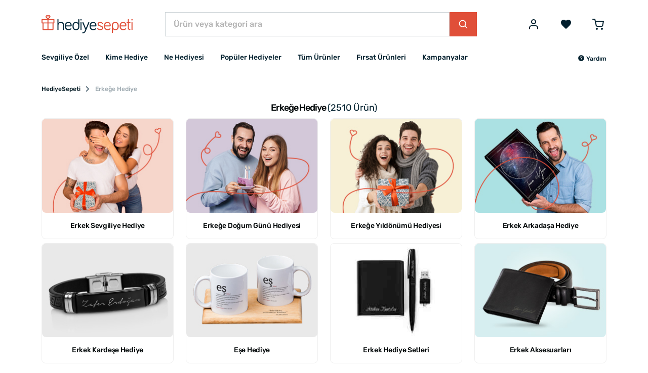

--- FILE ---
content_type: text/html; charset=UTF-8
request_url: https://www.hediyesepeti.com/erkege-hediye?utm_source=blog&utm_medium=pc&utm_campaign=tavla-nasil-oynanir
body_size: 26755
content:
<!DOCTYPE HTML>
<html lang="tr">
<head>
    <meta charset="utf-8">
    <title>Erkeğe Hediye, Erkekler İçin 3000+ Hediye Seçeneği</title>
    <meta name="description" content="Erkek için hediye mi arıyorsunuz? Takı, aksesuar, hediye setleri ve kişiye özel ürünlerle en özel hediyeleri hemen inceleyin!"/>
    <meta name="robots" content="index, follow"/>
        <link rel="canonical" href="https://www.hediyesepeti.com/erkege-hediye"/>
        <link rel="preconnect" href="https://static.hediyesepeti.com">
    <link rel="preconnect" href="https://img.hediyesepeti.com/">
    <link rel="preconnect" href="https://www.googletagmanager.com">
    <link rel="preconnect" type="image/svg+xml" href="https://www.hediyesepeti.com/css/sprite.svg">
    <link rel="stylesheet" href="https://static.hediyesepeti.com/build/assets/main.3a4103ee.css">
    <link rel="stylesheet" href="https://static.hediyesepeti.com/css/new.css?v=6.0.1">
        <meta name="viewport" content="width=device-width, initial-scale=1.0">
    <meta name="csrf-token" content="8L7hqGbNaEwd5MhCuH22JMZq1fceyKHGD6eVTyx8">
            <meta property="og:title" content="Erkeğe Hediye, Erkekler İçin 3000+ Hediye Seçeneği">
    <meta property="og:description" content="Erkek için hediye mi arıyorsunuz? Takı, aksesuar, hediye setleri ve kişiye özel ürünlerle en özel hediyeleri hemen inceleyin!">
            <link rel="apple-touch-icon" sizes="57x57" href="https://static.hediyesepeti.com/hs/apple-touch-icon-57x57.png?v=2.2.8">
    <link rel="apple-touch-icon" sizes="72x72" href="https://static.hediyesepeti.com/hs/apple-touch-icon-72x72.png?v=2.2.8">
    <link rel="apple-touch-icon" sizes="120x120" href="https://static.hediyesepeti.com/hs/apple-touch-icon-120x120.png?v=2.2.8">
    <link rel="apple-touch-icon" sizes="114x114" href="https://static.hediyesepeti.com/hs/apple-touch-icon-114x114.png?v=2.2.8">
    <link rel="apple-touch-icon" sizes="144x144" href="https://static.hediyesepeti.com/hs/apple-touch-icon-144x144.png?v=2.2.8">
    <link rel="apple-touch-icon" sizes="152x152" href="https://static.hediyesepeti.com/hs/apple-touch-icon-152x152.png?v=2.2.8">
    <link rel="apple-touch-icon" sizes="180x180" href="https://static.hediyesepeti.com/hs/apple-touch-icon.png?v=2.2.8">
    <link rel="icon" type="image/png" sizes="32x32" href="https://static.hediyesepeti.com/hs/favicon-32x32.png?v=2.2.8">
    <link rel="icon" type="image/png" sizes="16x16" href="https://static.hediyesepeti.com/hs/favicon-16x16.png?v=2.2.8">
    <link rel="manifest" href="https://static.hediyesepeti.com/hs/site.webmanifest?v=2.2.8">
    <link rel="mask-icon" href="https://static.hediyesepeti.com/hs/safari-pinned-tab.svg?v=2.2.8" color="#5bbad5">
    <link rel="shortcut icon" href="https://static.hediyesepeti.com/hs/favicon.ico?v=2.2.8">
    <meta name="msapplication-TileColor" content="#ffffff">
    <meta name="yandex-verification" content="56fc65c89c5cacac"/>
    <meta name="google-site-verification" content="iRIvxU23dBkfKIFPBQYK4wc4RWvKYtxDkbsY7t7r8Uk" />
    <meta name="theme-color" content="#ffffff">
    <meta property="al:ios:url" content="hediyesepeti://erkege-hediye"/>
    <meta property="al:ios:app_store_id" content="1259274195"/>
    <meta property="al:ios:app_name" content="HediyeSepeti"/>
    <meta property="al:android:url" content="hediyesepeti://erkege-hediye"/>
    <meta property="al:android:package" content="com.hediyesepeti.app"/>
    <meta property="al:android:app_name" content="HediyeSepeti"/>
    <script>
        (function(w,d,s,l,i){w[l]=w[l]||[];w[l].push({'gtm.start':
                new Date().getTime(),event:'gtm.js'});var f=d.getElementsByTagName(s)[0],
            j=d.createElement(s),dl=l!='dataLayer'?'&l='+l:'';j.async=true;j.src=
            'https://www.googletagmanager.com/gtm.js?id='+i+dl;f.parentNode.insertBefore(j,f);
        })(window,document,'script','dataLayer','GTM-NFVJZ2X');
    </script>
    <script src="https://static.hediyesepeti.com/js/lozad.min.js?v=2.2.8"></script>
    <script src="https://static.hediyesepeti.com/js/ziggy.js"></script>
    <script>
        const APP_URI = "hediyesepeti://";
        const APP_APPLE_STORE_LINK = "https://apps.apple.com/app/hediye-sepeti/id1259274195";
        const APP_PLAY_STORE_LINK = "https://play.google.com/store/apps/details?id=com.hediyesepeti.app";
        const COMMENT_MAX_IMAGE_COUNT = 3;
        const SOCIAL_LOGIN_URL_APPLE = "https://appleid.apple.com/auth/authorize?redirect_uri=https://www.hediyesepeti.com/giris-yap/apple&response_type=code%20id_token&scope=name%20email&response_mode=form_post&client_id=com.hediyesepeti.mobile.login&state=";
        const SOCIAL_LOGIN_URL_FACEBOOK = "https://www.facebook.com/v14.0/dialog/oauth?client_id=459764237429089&redirect_uri=https://www.hediyesepeti.com/giris-yap/facebook&scope=email,user_birthday&state=";
        const SOCIAL_LOGIN_URL_GOOGLE = "https://accounts.google.com/o/oauth2/auth/identifier?redirect_uri=https://www.hediyesepeti.com/giris-yap/google&response_type=code&scope=openid profile email&client_id=875272345651-jh2lq3g982k8348l6q9a8fpcntmej6mg.apps.googleusercontent.com&prompt=consent&include_granted_scopes=true&state=";
        const SPRITE_URL = "https://www.hediyesepeti.com/css/sprite.svg";
        const WEBSITE_COUNTRY_CODE = "tr";
        const WEBSITE_PREFERRED_COUNTRIES = ["TR"];
        const WEBSITE_NAME = "HediyeSepeti";
        const WEBSITE_URL = "https://www.hediyesepeti.com/";
        const WEBSITE_URL_WITH_LOCALE = "https://www.hediyesepeti.com/";
        const WEBSITE_LOCALE = "tr";
        const WEBSITE_MIN_FREE_SHIPPING = 1000;
    </script>
    <script src="https://www.hediyesepeti.com/js/routes-tr.js?v=11.1.0"></script>
    <script defer src="https://static.hediyesepeti.com/js/translations-tr.js?v=11.1.1"></script>
    <script defer src="https://static.hediyesepeti.com/js/app.min.js?v=7.1.0"></script>
    <script defer src="https://static.hediyesepeti.com/js/sweetalert2.min.js"></script>
    <script defer src="https://static.hediyesepeti.com/js/hediyesepeti.js?v=10.1.0"></script>
    <link rel="next" href="https://www.hediyesepeti.com/erkege-hediye?sayfa=2" />
</head>
<body>
<noscript>
    <iframe src="https://www.googletagmanager.com/ns.html?id=GTM-NFVJZ2X"
            height="0" width="0" style="display:none;visibility:hidden"></iframe>
</noscript>
<div class="o-root">
    <div class="o-header">
                    <header class="c-header ">
    <div class="c-header__main">
        <div class="container">
            <div class="c-header__main-inner">
                <button id="mobile-side-menu-button" data-target="mobile-side-menu"
                        class="c-unstyled-button u-display-none@lg-up u-margin-right-small@md-down">
                    <svg class="icon c-header__mobile-menu-icon u-vertical-align-top u-color-gray-600">
                        <use href="https://www.hediyesepeti.com/css/sprite.svg#icon-menu-2" xlink:href="https://www.hediyesepeti.com/css/sprite.svg#icon-menu-2"></use>
                    </svg>
                </button>
                <a class="c-header__logo-link" href="https://www.hediyesepeti.com/">
                    <img class="c-header__logo" src="https://static.hediyesepeti.com/img/logo/logo.svg" alt="HediyeSepeti">
                </a>
                <div class="c-header__search">
                    <form method="get" action="https://www.hediyesepeti.com/ara" class="c-search-bar">
    <input aria-label="Ürün veya kategori ara"
           class="c-search-bar__input c-form-control u-border-radius-none" name="q"
           placeholder="Ürün veya kategori ara" type="text">
    <button class="c-button c-button--primary c-search-bar__button u-border-radius-none" type="submit">
        <svg class="icon">
            <use href="https://www.hediyesepeti.com/css/sprite.svg#icon-magnify-search" xlink:href="https://www.hediyesepeti.com/css/sprite.svg#icon-magnify-search"></use>
        </svg>
    </button>
</form>
                    
                </div>
                <div class="c-header__buttons">
                                                    <button class="c-unstyled-button u-margin-left-medium@lg-up u-margin-left-small@md-down u-margin-left-small@xs-down"
                            data-creative-slot="header_links"
                            data-promotion-name="login"
                            onclick="window.promotionSelected(this);window.location=route('login');" id="login-button">
                        <svg class="icon u-font-size-2xlarge u-vertical-align-top u-color-gray-600">
                            <use href="https://www.hediyesepeti.com/css/sprite.svg#icon-user" xlink:href="https://www.hediyesepeti.com/css/sprite.svg#icon-user"></use>
                        </svg>
                    </button>
                                    <a rel="nofollow"
                       data-creative-slot="header_links"
                       data-promotion-name="wishlist"
                       onclick="window.promotionSelected(this);"
                       class="u-margin-left-small@md-down  u-margin-left-medium@lg-up"
                       href="https://www.hediyesepeti.com/u/favorilerim">
                        <button class="c-unstyled-button ">
                            <svg class="icon u-font-size-2xlarge u-vertical-align-top u-color-gray-600">
                                <use href="https://www.hediyesepeti.com/css/sprite.svg#icon-favorite" xlink:href="https://www.hediyesepeti.com/css/sprite.svg#icon-favorite"></use>
                            </svg>
                        </button>
                    </a>
                    <a rel="nofollow"
                       data-creative-slot="header_links"
                       data-promotion-name="cart"
                       onclick="window.promotionSelected(this);"
                       class="u-margin-left-medium@lg-up u-margin-left-small@md-down u-margin-left-small@xs-down"
                       href="https://www.hediyesepeti.com/sepet">
                        <button class="c-unstyled-button o-corner-attach">
                            <svg class="icon u-font-size-2xlarge u-vertical-align-top u-color-gray-600">
                                <use href="https://www.hediyesepeti.com/css/sprite.svg#icon-shopping-cart-border" xlink:href="https://www.hediyesepeti.com/css/sprite.svg#icon-shopping-cart-border"></use>
                            </svg>
                                                    </button>
                    </a>
                </div>
            </div>
        </div>
    </div>
    <div class="container">
        <nav class="c-header__menu u-justify-content-space-between">
            <div class="c-main-menu-wrapper" id="mobile-side-menu">
    <div class="c-main-menu-wrapper__overlay" id="mobile-side-menu-overlay">
        <div class="c-main-menu-wrapper__container">
            <div class="c-main-menu-wrapper__header">
                <a href="https://www.hediyesepeti.com/" class="c-main-menu-wrapper__logo">
                    <img class="u-width-100%" src="https://static.hediyesepeti.com/img/logo/logo.svg" alt="HediyeSepeti">
                </a>
                <button class="c-unstyled-button u-margin-left-auto" id="mobile-side-menu-close-button">
                    <svg class="icon u-font-size-xlarge u-vertical-align-top u-color-gray-900">
                        <use href="https://www.hediyesepeti.com/css/sprite.svg#icon-close" xlink:href="https://www.hediyesepeti.com/css/sprite.svg#icon-close"></use>
                    </svg>
                </button>
            </div>
            <hr class="u-margin-ends-0 u-display-none@lg-up">
            <div class="c-main-menu-wrapper__content">
                <ul class="c-main-menu">
    <li class="c-main-menu__item js-main-menu-item">
        <a href="javascript:void(0);"
           class="c-main-menu__item-link" title="Sevgiliye Özel"
           data-creative-slot="main_menu"
           data-promotion-name="Sevgiliye Özel"
           onclick="window.promotionSelected(this);">
            Sevgiliye Özel
                    <svg class="icon c-main-menu__item-icon">
                <use href="https://www.hediyesepeti.com/css/sprite.svg#icon-chevron-right" xlink:href="https://www.hediyesepeti.com/css/sprite.svg#icon-chevron-right"></use>
            </svg>
                </a>
            <div class="c-main-menu__dropdown">
            <ul class="o-unstyled-list u-margin-top-xsmall@md-down u-padding-right-small@lg-up u-border-right@lg-up">
                            <li class="c-main-menu-category js-main-menu-category-item">
                    <a href="https://www.hediyesepeti.com/sevgiliye-hediye"
                       class="c-main-menu-category__link" title="Sevgiliye Hediyeler"
                       data-creative-slot="main_menu"
                       data-promotion-name="Sevgiliye Hediyeler"
                       onclick="window.promotionSelected(this);">
                        Sevgiliye Hediye
                                        </a>
                                </li>
                            <li class="c-main-menu-category js-main-menu-category-item">
                    <a href="https://www.hediyesepeti.com/kiz-arkadasa-hediye"
                       class="c-main-menu-category__link" title="Kız Arkadaşa Hediye"
                       data-creative-slot="main_menu"
                       data-promotion-name="Kız Arkadaşa Hediye"
                       onclick="window.promotionSelected(this);">
                        Kız Arkadaşa Hediye
                                        </a>
                                </li>
                            <li class="c-main-menu-category js-main-menu-category-item">
                    <a href="https://www.hediyesepeti.com/erkek-sevgiliye-hediye"
                       class="c-main-menu-category__link" title="Erkek Sevgiliye Hediye"
                       data-creative-slot="main_menu"
                       data-promotion-name="Erkek Sevgiliye Hediye"
                       onclick="window.promotionSelected(this);">
                        Erkek Sevgiliye Hediye
                                        </a>
                                </li>
                            <li class="c-main-menu-category js-main-menu-category-item">
                    <a href="https://www.hediyesepeti.com/sevgiliye-dogum-gunu-hediyesi"
                       class="c-main-menu-category__link" title="Sevgiliye Doğum Günü Hediyesi"
                       data-creative-slot="main_menu"
                       data-promotion-name="Sevgiliye Doğum Günü Hediyesi"
                       onclick="window.promotionSelected(this);">
                        Sevgiliye Doğum Günü Hediyesi
                                        </a>
                                </li>
                            <li class="c-main-menu-category js-main-menu-category-item">
                    <a href="javascript:void(0);"
                       class="c-main-menu-category__link" title="Popüler Sevgili Ürünleri"
                       data-creative-slot="main_menu"
                       data-promotion-name="Popüler Sevgili Ürünleri"
                       onclick="window.promotionSelected(this);">
                        Popüler Sevgili Ürünleri
                                            <svg class="icon c-main-menu-category__link-icon">
                            <use href="https://www.hediyesepeti.com/css/sprite.svg#icon-chevron-down" xlink:href="https://www.hediyesepeti.com/css/sprite.svg#icon-chevron-down"></use>
                        </svg>
                                        </a>
                                    <ul class="c-main-menu-category__sub-menu">
                                            <li class="c-main-menu-category__sub-menu-item">
                            <a href="https://www.hediyesepeti.com/romantik-hediyeler"
                               class="c-main-menu-category__sub-menu-link" title="Romantik Hediyeler"
                               data-creative-slot="main_menu"
                               data-promotion-name="Romantik Hediyeler"
                               onclick="window.promotionSelected(this);">
                                Romantik Hediyeler
                            </a>
                        </li>
                                            <li class="c-main-menu-category__sub-menu-item">
                            <a href="https://www.hediyesepeti.com/sevgiliye-anlamli-hediye"
                               class="c-main-menu-category__sub-menu-link" title="Sevgiliye Anlamlı Hediye"
                               data-creative-slot="main_menu"
                               data-promotion-name="Sevgiliye Anlamlı Hediye"
                               onclick="window.promotionSelected(this);">
                                Sevgiliye Anlamlı Hediye
                            </a>
                        </li>
                                            <li class="c-main-menu-category__sub-menu-item">
                            <a href="https://www.hediyesepeti.com/sevgili-kombinleri"
                               class="c-main-menu-category__sub-menu-link" title="Sevgili Kombinleri"
                               data-creative-slot="main_menu"
                               data-promotion-name="Sevgili Kombinleri"
                               onclick="window.promotionSelected(this);">
                                Sevgili Kombinleri
                            </a>
                        </li>
                                            <li class="c-main-menu-category__sub-menu-item">
                            <a href="https://www.hediyesepeti.com/fotografli-hediyeler"
                               class="c-main-menu-category__sub-menu-link" title="Fotoğraflı Hediyeler"
                               data-creative-slot="main_menu"
                               data-promotion-name="Fotoğraflı Hediyeler"
                               onclick="window.promotionSelected(this);">
                                Fotoğraflı Hediyeler
                            </a>
                        </li>
                                        </ul>
                                </li>
                        </ul>
        </div>
        </li>
    <li class="c-main-menu__item js-main-menu-item">
        <a href="javascript:void(0);"
           class="c-main-menu__item-link" title="Kime Hediye"
           data-creative-slot="main_menu"
           data-promotion-name="Kime Hediye"
           onclick="window.promotionSelected(this);">
            Kime Hediye
                    <svg class="icon c-main-menu__item-icon">
                <use href="https://www.hediyesepeti.com/css/sprite.svg#icon-chevron-right" xlink:href="https://www.hediyesepeti.com/css/sprite.svg#icon-chevron-right"></use>
            </svg>
                </a>
            <div class="c-main-menu__dropdown">
            <ul class="o-unstyled-list u-margin-top-xsmall@md-down u-padding-right-small@lg-up u-border-right@lg-up">
                            <li class="c-main-menu-category js-main-menu-category-item">
                    <a href="javascript:void(0);"
                       class="c-main-menu-category__link" title="Kadın"
                       data-creative-slot="main_menu"
                       data-promotion-name="Kadın"
                       onclick="window.promotionSelected(this);">
                        Kadın
                                            <svg class="icon c-main-menu-category__link-icon">
                            <use href="https://www.hediyesepeti.com/css/sprite.svg#icon-chevron-down" xlink:href="https://www.hediyesepeti.com/css/sprite.svg#icon-chevron-down"></use>
                        </svg>
                                        </a>
                                    <ul class="c-main-menu-category__sub-menu">
                                            <li class="c-main-menu-category__sub-menu-item">
                            <a href="https://www.hediyesepeti.com/kadina-hediye"
                               class="c-main-menu-category__sub-menu-link" title="Kadına Hediye"
                               data-creative-slot="main_menu"
                               data-promotion-name="Kadına Hediye"
                               onclick="window.promotionSelected(this);">
                                Kadına Hediye
                            </a>
                        </li>
                                            <li class="c-main-menu-category__sub-menu-item">
                            <a href="https://www.hediyesepeti.com/anneye-hediye"
                               class="c-main-menu-category__sub-menu-link" title="Anneye Hediye"
                               data-creative-slot="main_menu"
                               data-promotion-name="Anneye Hediye"
                               onclick="window.promotionSelected(this);">
                                Anneye Hediye
                            </a>
                        </li>
                                            <li class="c-main-menu-category__sub-menu-item">
                            <a href="https://www.hediyesepeti.com/ese-hediye"
                               class="c-main-menu-category__sub-menu-link" title="Eşe Hediye"
                               data-creative-slot="main_menu"
                               data-promotion-name="Eşe Hediye"
                               onclick="window.promotionSelected(this);">
                                Eşe Hediye
                            </a>
                        </li>
                                            <li class="c-main-menu-category__sub-menu-item">
                            <a href="https://www.hediyesepeti.com/hamileye-hediye"
                               class="c-main-menu-category__sub-menu-link" title="Hamile Hediyeleri"
                               data-creative-slot="main_menu"
                               data-promotion-name="Hamile Hediyeleri"
                               onclick="window.promotionSelected(this);">
                                Hamile Hediyeleri
                            </a>
                        </li>
                                            <li class="c-main-menu-category__sub-menu-item">
                            <a href="https://www.hediyesepeti.com/kadinlara-ozel-aksesuarlar"
                               class="c-main-menu-category__sub-menu-link" title="Kadınlara Özel Aksesuarlar"
                               data-creative-slot="main_menu"
                               data-promotion-name="Kadınlara Özel Aksesuarlar"
                               onclick="window.promotionSelected(this);">
                                Kadınlara Özel Aksesuarlar
                            </a>
                        </li>
                                        </ul>
                                </li>
                            <li class="c-main-menu-category js-main-menu-category-item">
                    <a href="javascript:void(0);"
                       class="c-main-menu-category__link" title="Erkek"
                       data-creative-slot="main_menu"
                       data-promotion-name="Erkek"
                       onclick="window.promotionSelected(this);">
                        Erkek
                                            <svg class="icon c-main-menu-category__link-icon">
                            <use href="https://www.hediyesepeti.com/css/sprite.svg#icon-chevron-down" xlink:href="https://www.hediyesepeti.com/css/sprite.svg#icon-chevron-down"></use>
                        </svg>
                                        </a>
                                    <ul class="c-main-menu-category__sub-menu">
                                            <li class="c-main-menu-category__sub-menu-item">
                            <a href="https://www.hediyesepeti.com/erkege-hediye"
                               class="c-main-menu-category__sub-menu-link" title="Erkeğe Hediye"
                               data-creative-slot="main_menu"
                               data-promotion-name="Erkeğe Hediye"
                               onclick="window.promotionSelected(this);">
                                Erkeğe Hediye
                            </a>
                        </li>
                                            <li class="c-main-menu-category__sub-menu-item">
                            <a href="https://www.hediyesepeti.com/erkek-sevgiliye-hediye"
                               class="c-main-menu-category__sub-menu-link" title="Erkek Sevgiliye Hediye"
                               data-creative-slot="main_menu"
                               data-promotion-name="Erkek Sevgiliye Hediye"
                               onclick="window.promotionSelected(this);">
                                Erkek Sevgiliye Hediye
                            </a>
                        </li>
                                            <li class="c-main-menu-category__sub-menu-item">
                            <a href="https://www.hediyesepeti.com/erkek-arkadasa-hediye"
                               class="c-main-menu-category__sub-menu-link" title="Erkek Arkadaşa Hediye"
                               data-creative-slot="main_menu"
                               data-promotion-name="Erkek Arkadaşa Hediye"
                               onclick="window.promotionSelected(this);">
                                Erkek Arkadaşa Hediye
                            </a>
                        </li>
                                            <li class="c-main-menu-category__sub-menu-item">
                            <a href="https://www.hediyesepeti.com/kocaya-hediye"
                               class="c-main-menu-category__sub-menu-link" title="Kocaya Hediye"
                               data-creative-slot="main_menu"
                               data-promotion-name="Kocaya Hediye"
                               onclick="window.promotionSelected(this);">
                                Kocaya Hediye
                            </a>
                        </li>
                                            <li class="c-main-menu-category__sub-menu-item">
                            <a href="https://www.hediyesepeti.com/babaya-hediye"
                               class="c-main-menu-category__sub-menu-link" title="Babaya Hediye"
                               data-creative-slot="main_menu"
                               data-promotion-name="Babaya Hediye"
                               onclick="window.promotionSelected(this);">
                                Babaya Hediye
                            </a>
                        </li>
                                            <li class="c-main-menu-category__sub-menu-item">
                            <a href="https://www.hediyesepeti.com/dedeye-hediye"
                               class="c-main-menu-category__sub-menu-link" title="Dedeye Hediye"
                               data-creative-slot="main_menu"
                               data-promotion-name="Dedeye Hediye"
                               onclick="window.promotionSelected(this);">
                                Dedeye Hediye
                            </a>
                        </li>
                                            <li class="c-main-menu-category__sub-menu-item">
                            <a href="https://www.hediyesepeti.com/kisiye-ozel-hediye-erkek"
                               class="c-main-menu-category__sub-menu-link" title="Kişiye Özel Hediye Erkeğe"
                               data-creative-slot="main_menu"
                               data-promotion-name="Kişiye Özel Hediye Erkeğe"
                               onclick="window.promotionSelected(this);">
                                Kişiye Özel Hediye Erkeğe
                            </a>
                        </li>
                                        </ul>
                                </li>
                            <li class="c-main-menu-category js-main-menu-category-item">
                    <a href="https://www.hediyesepeti.com/arkadasa-hediye"
                       class="c-main-menu-category__link" title="Arkadaşa Hediye"
                       data-creative-slot="main_menu"
                       data-promotion-name="Arkadaşa Hediye"
                       onclick="window.promotionSelected(this);">
                        Arkadaşa Hediye
                                        </a>
                                </li>
                            <li class="c-main-menu-category js-main-menu-category-item">
                    <a href="https://www.hediyesepeti.com/bebek-hediyeleri"
                       class="c-main-menu-category__link" title="Bebek Hediyeleri"
                       data-creative-slot="main_menu"
                       data-promotion-name="Bebek Hediyeleri"
                       onclick="window.promotionSelected(this);">
                        Bebek Hediyeleri
                                        </a>
                                </li>
                            <li class="c-main-menu-category js-main-menu-category-item">
                    <a href="https://www.hediyesepeti.com/cocuk-hediyeleri"
                       class="c-main-menu-category__link" title="Çocuk Hediyeleri"
                       data-creative-slot="main_menu"
                       data-promotion-name="Çocuk Hediyeleri"
                       onclick="window.promotionSelected(this);">
                        Çocuk Hediyeleri
                                        </a>
                                </li>
                            <li class="c-main-menu-category js-main-menu-category-item">
                    <a href="https://www.hediyesepeti.com/kardese-hediye"
                       class="c-main-menu-category__link" title="Kardeşe Hediye"
                       data-creative-slot="main_menu"
                       data-promotion-name="Kardeşe Hediye"
                       onclick="window.promotionSelected(this);">
                        Kardeşe Hediye
                                        </a>
                                </li>
                            <li class="c-main-menu-category js-main-menu-category-item">
                    <a href="javascript:void(0);"
                       class="c-main-menu-category__link" title="Mesleki Hediyeler"
                       data-creative-slot="main_menu"
                       data-promotion-name="Mesleki Hediyeler"
                       onclick="window.promotionSelected(this);">
                        Mesleki Hediyeler
                                            <svg class="icon c-main-menu-category__link-icon">
                            <use href="https://www.hediyesepeti.com/css/sprite.svg#icon-chevron-down" xlink:href="https://www.hediyesepeti.com/css/sprite.svg#icon-chevron-down"></use>
                        </svg>
                                        </a>
                                    <ul class="c-main-menu-category__sub-menu">
                                            <li class="c-main-menu-category__sub-menu-item">
                            <a href="https://www.hediyesepeti.com/ogretmene-hediye"
                               class="c-main-menu-category__sub-menu-link" title="Öğretmene Hediye"
                               data-creative-slot="main_menu"
                               data-promotion-name="Öğretmene Hediye"
                               onclick="window.promotionSelected(this);">
                                Öğretmene Hediye
                            </a>
                        </li>
                                            <li class="c-main-menu-category__sub-menu-item">
                            <a href="https://www.hediyesepeti.com/avukata-hediye"
                               class="c-main-menu-category__sub-menu-link" title="Avukata Hediye"
                               data-creative-slot="main_menu"
                               data-promotion-name="Avukata Hediye"
                               onclick="window.promotionSelected(this);">
                                Avukata Hediye
                            </a>
                        </li>
                                            <li class="c-main-menu-category__sub-menu-item">
                            <a href="https://www.hediyesepeti.com/doktora-hediye"
                               class="c-main-menu-category__sub-menu-link" title="Doktora Hediye"
                               data-creative-slot="main_menu"
                               data-promotion-name="Doktora Hediye"
                               onclick="window.promotionSelected(this);">
                                Doktora Hediye
                            </a>
                        </li>
                                            <li class="c-main-menu-category__sub-menu-item">
                            <a href="https://www.hediyesepeti.com/askere-hediye"
                               class="c-main-menu-category__sub-menu-link" title="Askere Hediye"
                               data-creative-slot="main_menu"
                               data-promotion-name="Askere Hediye"
                               onclick="window.promotionSelected(this);">
                                Askere Hediye
                            </a>
                        </li>
                                            <li class="c-main-menu-category__sub-menu-item">
                            <a href="https://www.hediyesepeti.com/dis-hekimine-hediye"
                               class="c-main-menu-category__sub-menu-link" title="Diş Hekimine Hediye"
                               data-creative-slot="main_menu"
                               data-promotion-name="Diş Hekimine Hediye"
                               onclick="window.promotionSelected(this);">
                                Diş Hekimine Hediye
                            </a>
                        </li>
                                            <li class="c-main-menu-category__sub-menu-item">
                            <a href="https://www.hediyesepeti.com/hemsireye-hediye"
                               class="c-main-menu-category__sub-menu-link" title="Hemşireye Hediye"
                               data-creative-slot="main_menu"
                               data-promotion-name="Hemşireye Hediye"
                               onclick="window.promotionSelected(this);">
                                Hemşireye Hediye
                            </a>
                        </li>
                                            <li class="c-main-menu-category__sub-menu-item">
                            <a href="https://www.hediyesepeti.com/muhendise-hediye"
                               class="c-main-menu-category__sub-menu-link" title="Mühendise Hediye"
                               data-creative-slot="main_menu"
                               data-promotion-name="Mühendise Hediye"
                               onclick="window.promotionSelected(this);">
                                Mühendise Hediye
                            </a>
                        </li>
                                            <li class="c-main-menu-category__sub-menu-item">
                            <a href="https://www.hediyesepeti.com/polise-hediye"
                               class="c-main-menu-category__sub-menu-link" title="Polise Hediye"
                               data-creative-slot="main_menu"
                               data-promotion-name="Polise Hediye"
                               onclick="window.promotionSelected(this);">
                                Polise Hediye
                            </a>
                        </li>
                                            <li class="c-main-menu-category__sub-menu-item">
                            <a href="https://www.hediyesepeti.com/mimara-hediye"
                               class="c-main-menu-category__sub-menu-link" title="Mimara Hediye"
                               data-creative-slot="main_menu"
                               data-promotion-name="Mimara Hediye"
                               onclick="window.promotionSelected(this);">
                                Mimara Hediye
                            </a>
                        </li>
                                        </ul>
                                </li>
                        </ul>
        </div>
        </li>
    <li class="c-main-menu__item js-main-menu-item">
        <a href="javascript:void(0);"
           class="c-main-menu__item-link" title="Ne Hediyesi"
           data-creative-slot="main_menu"
           data-promotion-name="Ne Hediyesi"
           onclick="window.promotionSelected(this);">
            Ne Hediyesi
                    <svg class="icon c-main-menu__item-icon">
                <use href="https://www.hediyesepeti.com/css/sprite.svg#icon-chevron-right" xlink:href="https://www.hediyesepeti.com/css/sprite.svg#icon-chevron-right"></use>
            </svg>
                </a>
            <div class="c-main-menu__dropdown">
            <ul class="o-unstyled-list u-margin-top-xsmall@md-down u-padding-right-small@lg-up u-border-right@lg-up">
                            <li class="c-main-menu-category js-main-menu-category-item">
                    <a href="javascript:void(0);"
                       class="c-main-menu-category__link" title="Doğum Günü"
                       data-creative-slot="main_menu"
                       data-promotion-name="Doğum Günü"
                       onclick="window.promotionSelected(this);">
                        Doğum Günü
                                            <svg class="icon c-main-menu-category__link-icon">
                            <use href="https://www.hediyesepeti.com/css/sprite.svg#icon-chevron-down" xlink:href="https://www.hediyesepeti.com/css/sprite.svg#icon-chevron-down"></use>
                        </svg>
                                        </a>
                                    <ul class="c-main-menu-category__sub-menu">
                                            <li class="c-main-menu-category__sub-menu-item">
                            <a href="https://www.hediyesepeti.com/dogum-gunu-hediyeleri"
                               class="c-main-menu-category__sub-menu-link" title="Doğum Günü Hediyeleri"
                               data-creative-slot="main_menu"
                               data-promotion-name="Doğum Günü Hediyeleri"
                               onclick="window.promotionSelected(this);">
                                Tüm Doğum Günü Hediyeleri
                            </a>
                        </li>
                                            <li class="c-main-menu-category__sub-menu-item">
                            <a href="https://www.hediyesepeti.com/sevgiliye-dogum-gunu-hediyesi"
                               class="c-main-menu-category__sub-menu-link" title="Sevgiliye Doğum Günü Hediyesi"
                               data-creative-slot="main_menu"
                               data-promotion-name="Sevgiliye Doğum Günü Hediyesi"
                               onclick="window.promotionSelected(this);">
                                Sevgiliye Doğum Günü Hediyesi
                            </a>
                        </li>
                                            <li class="c-main-menu-category__sub-menu-item">
                            <a href="https://www.hediyesepeti.com/arkadasa-dogum-gunu-hediyesi"
                               class="c-main-menu-category__sub-menu-link" title="Arkadaşa Doğum Günü Hediyesi"
                               data-creative-slot="main_menu"
                               data-promotion-name="Arkadaşa Doğum Günü Hediyesi"
                               onclick="window.promotionSelected(this);">
                                Arkadaşa Doğum Günü Hediyesi
                            </a>
                        </li>
                                            <li class="c-main-menu-category__sub-menu-item">
                            <a href="https://www.hediyesepeti.com/dogum-gunu-hediyeleri-kadin"
                               class="c-main-menu-category__sub-menu-link" title="Doğum Günü Hediyeleri Kadın"
                               data-creative-slot="main_menu"
                               data-promotion-name="Doğum Günü Hediyeleri Kadın"
                               onclick="window.promotionSelected(this);">
                                Kadına Doğum Günü Hediyesi
                            </a>
                        </li>
                                            <li class="c-main-menu-category__sub-menu-item">
                            <a href="https://www.hediyesepeti.com/erkege-dogum-gunu-hediyesi"
                               class="c-main-menu-category__sub-menu-link" title="Erkeğe Doğum Günü Hediyesi"
                               data-creative-slot="main_menu"
                               data-promotion-name="Erkeğe Doğum Günü Hediyesi"
                               onclick="window.promotionSelected(this);">
                                Erkeğe Doğum Günü Hediyesi
                            </a>
                        </li>
                                            <li class="c-main-menu-category__sub-menu-item">
                            <a href="https://www.hediyesepeti.com/erkek-arkadasa-dogum-gunu-hediyesi"
                               class="c-main-menu-category__sub-menu-link" title="Erkek Arkadaşa Doğum Günü Hediyesi"
                               data-creative-slot="main_menu"
                               data-promotion-name="Erkek Arkadaşa Doğum Günü Hediyesi"
                               onclick="window.promotionSelected(this);">
                                Erkek Arkadaşa Doğum Günü Hediyesi
                            </a>
                        </li>
                                            <li class="c-main-menu-category__sub-menu-item">
                            <a href="https://www.hediyesepeti.com/anneye-dogum-gunu-hediyesi"
                               class="c-main-menu-category__sub-menu-link" title="Anneye Doğum Günü Hediyesi"
                               data-creative-slot="main_menu"
                               data-promotion-name="Anneye Doğum Günü Hediyesi"
                               onclick="window.promotionSelected(this);">
                                Anneye Doğum Günü Hediyesi
                            </a>
                        </li>
                                            <li class="c-main-menu-category__sub-menu-item">
                            <a href="https://www.hediyesepeti.com/babaya-dogum-gunu-hediyesi"
                               class="c-main-menu-category__sub-menu-link" title="Babaya Doğum Günü Hediyesi"
                               data-creative-slot="main_menu"
                               data-promotion-name="Babaya Doğum Günü Hediyesi"
                               onclick="window.promotionSelected(this);">
                                Babaya Doğum Günü Hediyesi
                            </a>
                        </li>
                                            <li class="c-main-menu-category__sub-menu-item">
                            <a href="https://www.hediyesepeti.com/ese-dogum-gunu-hediyesi"
                               class="c-main-menu-category__sub-menu-link" title="Eşe Doğum Günü Hediyesi"
                               data-creative-slot="main_menu"
                               data-promotion-name="Eşe Doğum Günü Hediyesi"
                               onclick="window.promotionSelected(this);">
                                Eşe Doğum Günü Hediyesi
                            </a>
                        </li>
                                        </ul>
                                </li>
                            <li class="c-main-menu-category js-main-menu-category-item">
                    <a href="javascript:void(0);"
                       class="c-main-menu-category__link" title="Yıldönümü Hediyeleri"
                       data-creative-slot="main_menu"
                       data-promotion-name="Yıldönümü Hediyeleri"
                       onclick="window.promotionSelected(this);">
                        Yıldönümü Hediyeleri
                                            <svg class="icon c-main-menu-category__link-icon">
                            <use href="https://www.hediyesepeti.com/css/sprite.svg#icon-chevron-down" xlink:href="https://www.hediyesepeti.com/css/sprite.svg#icon-chevron-down"></use>
                        </svg>
                                        </a>
                                    <ul class="c-main-menu-category__sub-menu">
                                            <li class="c-main-menu-category__sub-menu-item">
                            <a href="https://www.hediyesepeti.com/yildonumu-hediyeleri"
                               class="c-main-menu-category__sub-menu-link" title="Yıldönümü Hediyeleri"
                               data-creative-slot="main_menu"
                               data-promotion-name="Yıldönümü Hediyeleri"
                               onclick="window.promotionSelected(this);">
                                Yıldönümü Hediyeleri
                            </a>
                        </li>
                                            <li class="c-main-menu-category__sub-menu-item">
                            <a href="https://www.hediyesepeti.com/evlilik-yildonumu-hediyeleri"
                               class="c-main-menu-category__sub-menu-link" title="Evlilik Yıldönümü Hediyeleri"
                               data-creative-slot="main_menu"
                               data-promotion-name="Evlilik Yıldönümü Hediyeleri"
                               onclick="window.promotionSelected(this);">
                                Evlilik Yıldönümü Hediyeleri
                            </a>
                        </li>
                                            <li class="c-main-menu-category__sub-menu-item">
                            <a href="https://www.hediyesepeti.com/sevgiliye-yildonumu-hediyesi"
                               class="c-main-menu-category__sub-menu-link" title="Sevgiliye Yıldönümü Hediyesi"
                               data-creative-slot="main_menu"
                               data-promotion-name="Sevgiliye Yıldönümü Hediyesi"
                               onclick="window.promotionSelected(this);">
                                Sevgiliye Yıldönümü Hediyesi
                            </a>
                        </li>
                                        </ul>
                                </li>
                            <li class="c-main-menu-category js-main-menu-category-item">
                    <a href="javascript:void(0);"
                       class="c-main-menu-category__link" title="Özel Günler"
                       data-creative-slot="main_menu"
                       data-promotion-name="Özel Günler"
                       onclick="window.promotionSelected(this);">
                        Özel Günler
                                            <svg class="icon c-main-menu-category__link-icon">
                            <use href="https://www.hediyesepeti.com/css/sprite.svg#icon-chevron-down" xlink:href="https://www.hediyesepeti.com/css/sprite.svg#icon-chevron-down"></use>
                        </svg>
                                        </a>
                                    <ul class="c-main-menu-category__sub-menu">
                                            <li class="c-main-menu-category__sub-menu-item">
                            <a href="https://www.hediyesepeti.com/sevgililer-gunu-hediyesi"
                               class="c-main-menu-category__sub-menu-link" title="Sevgililer Günü Hediyeleri"
                               data-creative-slot="main_menu"
                               data-promotion-name="Sevgililer Günü Hediyeleri"
                               onclick="window.promotionSelected(this);">
                                Sevgililer Günü Hediyeleri
                            </a>
                        </li>
                                            <li class="c-main-menu-category__sub-menu-item">
                            <a href="https://www.hediyesepeti.com/anneler-gunu-hediyesi"
                               class="c-main-menu-category__sub-menu-link" title="Anneler Günü Hediyeleri"
                               data-creative-slot="main_menu"
                               data-promotion-name="Anneler Günü Hediyeleri"
                               onclick="window.promotionSelected(this);">
                                Anneler Günü Hediyeleri
                            </a>
                        </li>
                                            <li class="c-main-menu-category__sub-menu-item">
                            <a href="https://www.hediyesepeti.com/babalar-gunu-hediyesi"
                               class="c-main-menu-category__sub-menu-link" title="Babalar Günü Hediyeleri"
                               data-creative-slot="main_menu"
                               data-promotion-name="Babalar Günü Hediyeleri"
                               onclick="window.promotionSelected(this);">
                                Babalar Günü Hediyeleri
                            </a>
                        </li>
                                            <li class="c-main-menu-category__sub-menu-item">
                            <a href="https://www.hediyesepeti.com/ogretmenler-gunu-hediyesi"
                               class="c-main-menu-category__sub-menu-link" title="Öğretmenler Günü"
                               data-creative-slot="main_menu"
                               data-promotion-name="Öğretmenler Günü"
                               onclick="window.promotionSelected(this);">
                                Öğretmenler Günü
                            </a>
                        </li>
                                            <li class="c-main-menu-category__sub-menu-item">
                            <a href="https://www.hediyesepeti.com/yilbasi-hediyeleri"
                               class="c-main-menu-category__sub-menu-link" title="Yılbaşı Hediyeleri"
                               data-creative-slot="main_menu"
                               data-promotion-name="Yılbaşı Hediyeleri"
                               onclick="window.promotionSelected(this);">
                                Yılbaşı Hediyeleri
                            </a>
                        </li>
                                        </ul>
                                </li>
                            <li class="c-main-menu-category js-main-menu-category-item">
                    <a href="https://www.hediyesepeti.com/kurumsal"
                       class="c-main-menu-category__link" title="Kurumsal Hediyeler"
                       data-creative-slot="main_menu"
                       data-promotion-name="Kurumsal Hediyeler"
                       onclick="window.promotionSelected(this);">
                        Kurumsal Hediyeler
                                        </a>
                                </li>
                            <li class="c-main-menu-category js-main-menu-category-item">
                    <a href="https://www.hediyesepeti.com/ofis-hediyeleri"
                       class="c-main-menu-category__link" title="Ofis Hediyeleri"
                       data-creative-slot="main_menu"
                       data-promotion-name="Ofis Hediyeleri"
                       onclick="window.promotionSelected(this);">
                        Ofis Hediyeleri
                                        </a>
                                </li>
                            <li class="c-main-menu-category js-main-menu-category-item">
                    <a href="https://www.hediyesepeti.com/yeni-ev-hediyesi"
                       class="c-main-menu-category__link" title="Yeni Ev Hediyesi"
                       data-creative-slot="main_menu"
                       data-promotion-name="Yeni Ev Hediyesi"
                       onclick="window.promotionSelected(this);">
                        Yeni Ev Hediyesi
                                        </a>
                                </li>
                            <li class="c-main-menu-category js-main-menu-category-item">
                    <a href="https://www.hediyesepeti.com/yeni-is-hediyeleri"
                       class="c-main-menu-category__link" title="Yeni İş Hediyeleri"
                       data-creative-slot="main_menu"
                       data-promotion-name="Yeni İş Hediyeleri"
                       onclick="window.promotionSelected(this);">
                        Yeni İş Hediyeleri
                                        </a>
                                </li>
                            <li class="c-main-menu-category js-main-menu-category-item">
                    <a href="https://www.hediyesepeti.com/hatiralik-hediyeler"
                       class="c-main-menu-category__link" title="Hatıralık Hediyeler"
                       data-creative-slot="main_menu"
                       data-promotion-name="Hatıralık Hediyeler"
                       onclick="window.promotionSelected(this);">
                        Hatıralık Hediyeler
                                        </a>
                                </li>
                        </ul>
        </div>
        </li>
    <li class="c-main-menu__item js-main-menu-item">
        <a href="javascript:void(0);"
           class="c-main-menu__item-link" title="Popüler Hediyeler"
           data-creative-slot="main_menu"
           data-promotion-name="Popüler Hediyeler"
           onclick="window.promotionSelected(this);">
            Popüler Hediyeler
                    <svg class="icon c-main-menu__item-icon">
                <use href="https://www.hediyesepeti.com/css/sprite.svg#icon-chevron-right" xlink:href="https://www.hediyesepeti.com/css/sprite.svg#icon-chevron-right"></use>
            </svg>
                </a>
            <div class="c-main-menu__dropdown">
            <ul class="o-unstyled-list u-margin-top-xsmall@md-down u-padding-right-small@lg-up u-border-right@lg-up">
                            <li class="c-main-menu-category js-main-menu-category-item">
                    <a href="https://www.hediyesepeti.com/fotograf-baski"
                       class="c-main-menu-category__link" title="Fotoğraf Baskı"
                       data-creative-slot="main_menu"
                       data-promotion-name="Fotoğraf Baskı"
                       onclick="window.promotionSelected(this);">
                        Fotoğraf Baskı
                                        </a>
                                </li>
                            <li class="c-main-menu-category js-main-menu-category-item">
                    <a href="javascript:void(0);"
                       class="c-main-menu-category__link" title="Tişört &amp; Giyim Ürünleri"
                       data-creative-slot="main_menu"
                       data-promotion-name="Tişört &amp; Giyim Ürünleri"
                       onclick="window.promotionSelected(this);">
                        Tişört &amp; Giyim Ürünleri
                                            <svg class="icon c-main-menu-category__link-icon">
                            <use href="https://www.hediyesepeti.com/css/sprite.svg#icon-chevron-down" xlink:href="https://www.hediyesepeti.com/css/sprite.svg#icon-chevron-down"></use>
                        </svg>
                                        </a>
                                    <ul class="c-main-menu-category__sub-menu">
                                            <li class="c-main-menu-category__sub-menu-item">
                            <a href="https://www.hediyesepeti.com/baskili-tisort-modelleri"
                               class="c-main-menu-category__sub-menu-link" title="Baskılı Tişört Modelleri"
                               data-creative-slot="main_menu"
                               data-promotion-name="Baskılı Tişört Modelleri"
                               onclick="window.promotionSelected(this);">
                                Baskılı Tişörtler Tümü
                            </a>
                        </li>
                                            <li class="c-main-menu-category__sub-menu-item">
                            <a href="https://www.hediyesepeti.com/aile-tisortleri"
                               class="c-main-menu-category__sub-menu-link" title="Aile Tişörtleri"
                               data-creative-slot="main_menu"
                               data-promotion-name="Aile Tişörtleri"
                               onclick="window.promotionSelected(this);">
                                Aile Tişörtleri
                            </a>
                        </li>
                                            <li class="c-main-menu-category__sub-menu-item">
                            <a href="https://www.hediyesepeti.com/erkek-tisortleri"
                               class="c-main-menu-category__sub-menu-link" title="Erkek Tişörtleri"
                               data-creative-slot="main_menu"
                               data-promotion-name="Erkek Tişörtleri"
                               onclick="window.promotionSelected(this);">
                                Erkek Tişörtleri
                            </a>
                        </li>
                                            <li class="c-main-menu-category__sub-menu-item">
                            <a href="https://www.hediyesepeti.com/kadin-tisort"
                               class="c-main-menu-category__sub-menu-link" title="Kadın Tişortleri"
                               data-creative-slot="main_menu"
                               data-promotion-name="Kadın Tişortleri"
                               onclick="window.promotionSelected(this);">
                                Kadın Tişortleri
                            </a>
                        </li>
                                            <li class="c-main-menu-category__sub-menu-item">
                            <a href="https://www.hediyesepeti.com/cocuk-tisortleri"
                               class="c-main-menu-category__sub-menu-link" title="Çocuk Tişörtleri"
                               data-creative-slot="main_menu"
                               data-promotion-name="Çocuk Tişörtleri"
                               onclick="window.promotionSelected(this);">
                                Çocuk Tişörtleri
                            </a>
                        </li>
                                            <li class="c-main-menu-category__sub-menu-item">
                            <a href="https://www.hediyesepeti.com/sevgili-tisortleri"
                               class="c-main-menu-category__sub-menu-link" title="Sevgili Tişörtleri"
                               data-creative-slot="main_menu"
                               data-promotion-name="Sevgili Tişörtleri"
                               onclick="window.promotionSelected(this);">
                                Sevgili Tişörtleri
                            </a>
                        </li>
                                            <li class="c-main-menu-category__sub-menu-item">
                            <a href="https://www.hediyesepeti.com/ataturk-tisortleri"
                               class="c-main-menu-category__sub-menu-link" title="Atatürk Baskılı Tişörtler"
                               data-creative-slot="main_menu"
                               data-promotion-name="Atatürk Baskılı Tişörtler"
                               onclick="window.promotionSelected(this);">
                                Atatürk Baskılı Tişörtler
                            </a>
                        </li>
                                            <li class="c-main-menu-category__sub-menu-item">
                            <a href="https://www.hediyesepeti.com/hamile-tisortleri"
                               class="c-main-menu-category__sub-menu-link" title="Hamile Tişörtleri"
                               data-creative-slot="main_menu"
                               data-promotion-name="Hamile Tişörtleri"
                               onclick="window.promotionSelected(this);">
                                Hamile Tişörtleri
                            </a>
                        </li>
                                            <li class="c-main-menu-category__sub-menu-item">
                            <a href="https://www.hediyesepeti.com/mutfak-onlugu-modelleri"
                               class="c-main-menu-category__sub-menu-link" title="Mutfak Önlükleri"
                               data-creative-slot="main_menu"
                               data-promotion-name="Mutfak Önlükleri"
                               onclick="window.promotionSelected(this);">
                                Mutfak Önlükleri
                            </a>
                        </li>
                                        </ul>
                                </li>
                            <li class="c-main-menu-category js-main-menu-category-item">
                    <a href="javascript:void(0);"
                       class="c-main-menu-category__link" title="Fotoğraflı &amp; Resimli Ürünler"
                       data-creative-slot="main_menu"
                       data-promotion-name="Fotoğraflı &amp; Resimli Ürünler"
                       onclick="window.promotionSelected(this);">
                        Fotoğraflı &amp; Resimli Ürünler
                                            <svg class="icon c-main-menu-category__link-icon">
                            <use href="https://www.hediyesepeti.com/css/sprite.svg#icon-chevron-down" xlink:href="https://www.hediyesepeti.com/css/sprite.svg#icon-chevron-down"></use>
                        </svg>
                                        </a>
                                    <ul class="c-main-menu-category__sub-menu">
                                            <li class="c-main-menu-category__sub-menu-item">
                            <a href="https://www.hediyesepeti.com/ahsapfotolar"
                               class="c-main-menu-category__sub-menu-link" title="Ahşapfotolar"
                               data-creative-slot="main_menu"
                               data-promotion-name="Ahşapfotolar"
                               onclick="window.promotionSelected(this);">
                                Ahşapfotolar
                            </a>
                        </li>
                                            <li class="c-main-menu-category__sub-menu-item">
                            <a href="https://www.hediyesepeti.com/kisiye-ozel-fotograf-albumu-modelleri"
                               class="c-main-menu-category__sub-menu-link" title="Fotoğraf Albümü"
                               data-creative-slot="main_menu"
                               data-promotion-name="Fotoğraf Albümü"
                               onclick="window.promotionSelected(this);">
                                Fotoğraf Albümleri
                            </a>
                        </li>
                                            <li class="c-main-menu-category__sub-menu-item">
                            <a href="https://www.hediyesepeti.com/kanvas-tablo"
                               class="c-main-menu-category__sub-menu-link" title="Kanvas Tablo"
                               data-creative-slot="main_menu"
                               data-promotion-name="Kanvas Tablo"
                               onclick="window.promotionSelected(this);">
                                Kanvas Tablolar
                            </a>
                        </li>
                                            <li class="c-main-menu-category__sub-menu-item">
                            <a href="https://www.hediyesepeti.com/resimli-kisiye-ozel-puzzle"
                               class="c-main-menu-category__sub-menu-link" title="Kişiye Özel Puzzle"
                               data-creative-slot="main_menu"
                               data-promotion-name="Kişiye Özel Puzzle"
                               onclick="window.promotionSelected(this);">
                                Kişiye Özel Puzzle
                            </a>
                        </li>
                                            <li class="c-main-menu-category__sub-menu-item">
                            <a href="https://www.hediyesepeti.com/hediyelik-fotograf-cerceve-modelleri"
                               class="c-main-menu-category__sub-menu-link" title="Fotoğraf Çerçeve Modelleri"
                               data-creative-slot="main_menu"
                               data-promotion-name="Fotoğraf Çerçeve Modelleri"
                               onclick="window.promotionSelected(this);">
                                Fotoğraf Çerçeve Modelleri
                            </a>
                        </li>
                                            <li class="c-main-menu-category__sub-menu-item">
                            <a href="https://www.hediyesepeti.com/fotografli-hediyeler"
                               class="c-main-menu-category__sub-menu-link" title="Resimli Hediyeler"
                               data-creative-slot="main_menu"
                               data-promotion-name="Resimli Hediyeler"
                               onclick="window.promotionSelected(this);">
                                Resimli Hediyeler
                            </a>
                        </li>
                                        </ul>
                                </li>
                            <li class="c-main-menu-category js-main-menu-category-item">
                    <a href="javascript:void(0);"
                       class="c-main-menu-category__link" title="Bardak &amp; Kupa &amp; Termos"
                       data-creative-slot="main_menu"
                       data-promotion-name="Bardak &amp; Kupa &amp; Termos"
                       onclick="window.promotionSelected(this);">
                        Bardak &amp; Kupa &amp; Termos
                                            <svg class="icon c-main-menu-category__link-icon">
                            <use href="https://www.hediyesepeti.com/css/sprite.svg#icon-chevron-down" xlink:href="https://www.hediyesepeti.com/css/sprite.svg#icon-chevron-down"></use>
                        </svg>
                                        </a>
                                    <ul class="c-main-menu-category__sub-menu">
                                            <li class="c-main-menu-category__sub-menu-item">
                            <a href="https://www.hediyesepeti.com/kisiye-ozel-bardaklar"
                               class="c-main-menu-category__sub-menu-link" title="Kişiye Özel Bardaklar"
                               data-creative-slot="main_menu"
                               data-promotion-name="Kişiye Özel Bardaklar"
                               onclick="window.promotionSelected(this);">
                                Kişiye Özel Bardaklar
                            </a>
                        </li>
                                            <li class="c-main-menu-category__sub-menu-item">
                            <a href="https://www.hediyesepeti.com/kisiye-ozel-kupa-bardaklar"
                               class="c-main-menu-category__sub-menu-link" title="Kupa Bardaklar"
                               data-creative-slot="main_menu"
                               data-promotion-name="Kupa Bardaklar"
                               onclick="window.promotionSelected(this);">
                                Kupa Bardaklar
                            </a>
                        </li>
                                            <li class="c-main-menu-category__sub-menu-item">
                            <a href="https://www.hediyesepeti.com/kisiye-ozel-viski-bardaklari"
                               class="c-main-menu-category__sub-menu-link" title="İsimli Viski Bardağı"
                               data-creative-slot="main_menu"
                               data-promotion-name="İsimli Viski Bardağı"
                               onclick="window.promotionSelected(this);">
                                İsimli Viski Bardağı
                            </a>
                        </li>
                                            <li class="c-main-menu-category__sub-menu-item">
                            <a href="https://www.hediyesepeti.com/kisiye-ozel-raki-bardaklari"
                               class="c-main-menu-category__sub-menu-link" title="Rakı Bardak Modelleri"
                               data-creative-slot="main_menu"
                               data-promotion-name="Rakı Bardak Modelleri"
                               onclick="window.promotionSelected(this);">
                                Rakı Bardakları
                            </a>
                        </li>
                                            <li class="c-main-menu-category__sub-menu-item">
                            <a href="https://www.hediyesepeti.com/kisiye-ozel-bira-bardaklari"
                               class="c-main-menu-category__sub-menu-link" title="Bira Bardakları"
                               data-creative-slot="main_menu"
                               data-promotion-name="Bira Bardakları"
                               onclick="window.promotionSelected(this);">
                                Bira Bardakları
                            </a>
                        </li>
                                            <li class="c-main-menu-category__sub-menu-item">
                            <a href="https://www.hediyesepeti.com/kisiye-ozel-bardaklar"
                               class="c-main-menu-category__sub-menu-link" title="Çay Bardak Setleri"
                               data-creative-slot="main_menu"
                               data-promotion-name="Çay Bardak Setleri"
                               onclick="window.promotionSelected(this);">
                                Çay Bardak Setleri
                            </a>
                        </li>
                                            <li class="c-main-menu-category__sub-menu-item">
                            <a href="https://www.hediyesepeti.com/kahve-fincani-takimi"
                               class="c-main-menu-category__sub-menu-link" title="Kahve Fincanı Takımı"
                               data-creative-slot="main_menu"
                               data-promotion-name="Kahve Fincanı Takımı"
                               onclick="window.promotionSelected(this);">
                                Kahve Fincanı Takımları
                            </a>
                        </li>
                                            <li class="c-main-menu-category__sub-menu-item">
                            <a href="https://www.hediyesepeti.com/kisiye-ozel-termos-bardaklar"
                               class="c-main-menu-category__sub-menu-link" title="Termos Bardak Modelleri"
                               data-creative-slot="main_menu"
                               data-promotion-name="Termos Bardak Modelleri"
                               onclick="window.promotionSelected(this);">
                                Termos Bardak Modelleri
                            </a>
                        </li>
                                            <li class="c-main-menu-category__sub-menu-item">
                            <a href="https://www.hediyesepeti.com/kisiye-ozel-bardak-altliklari"
                               class="c-main-menu-category__sub-menu-link" title="Bardak Altlığı Modelleri"
                               data-creative-slot="main_menu"
                               data-promotion-name="Bardak Altlığı Modelleri"
                               onclick="window.promotionSelected(this);">
                                Bardak Altlıkları
                            </a>
                        </li>
                                            <li class="c-main-menu-category__sub-menu-item">
                            <a href="https://www.hediyesepeti.com/kisiye-ozel-celik-mataralar"
                               class="c-main-menu-category__sub-menu-link" title="Kişiye Özel Çelik Matara"
                               data-creative-slot="main_menu"
                               data-promotion-name="Kişiye Özel Çelik Matara"
                               onclick="window.promotionSelected(this);">
                                Kişiye Özel Çelik Matara
                            </a>
                        </li>
                                        </ul>
                                </li>
                            <li class="c-main-menu-category js-main-menu-category-item">
                    <a href="javascript:void(0);"
                       class="c-main-menu-category__link" title="Kişiye Özel Hediyeler"
                       data-creative-slot="main_menu"
                       data-promotion-name="Kişiye Özel Hediyeler"
                       onclick="window.promotionSelected(this);">
                        Kişiye Özel Hediyeler
                                            <svg class="icon c-main-menu-category__link-icon">
                            <use href="https://www.hediyesepeti.com/css/sprite.svg#icon-chevron-down" xlink:href="https://www.hediyesepeti.com/css/sprite.svg#icon-chevron-down"></use>
                        </svg>
                                        </a>
                                    <ul class="c-main-menu-category__sub-menu">
                                            <li class="c-main-menu-category__sub-menu-item">
                            <a href="https://www.hediyesepeti.com/kisiye-ozel-hediyeler"
                               class="c-main-menu-category__sub-menu-link" title="Tüm Kişiye Özel Hediyeler"
                               data-creative-slot="main_menu"
                               data-promotion-name="Tüm Kişiye Özel Hediyeler"
                               onclick="window.promotionSelected(this);">
                                Tüm Kişiye Özel Hediyeler
                            </a>
                        </li>
                                            <li class="c-main-menu-category__sub-menu-item">
                            <a href="https://www.hediyesepeti.com/erkek-deri-cuzdan-modelleri"
                               class="c-main-menu-category__sub-menu-link" title="Kişiye Özel Cüzdan"
                               data-creative-slot="main_menu"
                               data-promotion-name="Kişiye Özel Cüzdan"
                               onclick="window.promotionSelected(this);">
                                Kişiye Özel Cüzdanlar
                            </a>
                        </li>
                                            <li class="c-main-menu-category__sub-menu-item">
                            <a href="https://www.hediyesepeti.com/isme-ozel-kalem"
                               class="c-main-menu-category__sub-menu-link" title="Kişiye Özel Kalem"
                               data-creative-slot="main_menu"
                               data-promotion-name="Kişiye Özel Kalem"
                               onclick="window.promotionSelected(this);">
                                Kişiye Özel Kalem
                            </a>
                        </li>
                                            <li class="c-main-menu-category__sub-menu-item">
                            <a href="https://www.hediyesepeti.com/kisiye-ozel-saat"
                               class="c-main-menu-category__sub-menu-link" title="Kişiye Özel Saatler"
                               data-creative-slot="main_menu"
                               data-promotion-name="Kişiye Özel Saatler"
                               onclick="window.promotionSelected(this);">
                                Kişiye Özel Saatler
                            </a>
                        </li>
                                            <li class="c-main-menu-category__sub-menu-item">
                            <a href="https://www.hediyesepeti.com/kisiye-ozel-yastik"
                               class="c-main-menu-category__sub-menu-link" title="Kişiye Özel Yastık"
                               data-creative-slot="main_menu"
                               data-promotion-name="Kişiye Özel Yastık"
                               onclick="window.promotionSelected(this);">
                                Kişiye Özel Yastık
                            </a>
                        </li>
                                            <li class="c-main-menu-category__sub-menu-item">
                            <a href="https://www.hediyesepeti.com/kisiye-ozel-lamba"
                               class="c-main-menu-category__sub-menu-link" title="Kişiye Özel Lamba"
                               data-creative-slot="main_menu"
                               data-promotion-name="Kişiye Özel Lamba"
                               onclick="window.promotionSelected(this);">
                                Kişiye Özel Lambalar
                            </a>
                        </li>
                                            <li class="c-main-menu-category__sub-menu-item">
                            <a href="https://www.hediyesepeti.com/kisiye-ozel-muhurler"
                               class="c-main-menu-category__sub-menu-link" title="Kişiye Özel Mühür"
                               data-creative-slot="main_menu"
                               data-promotion-name="Kişiye Özel Mühür"
                               onclick="window.promotionSelected(this);">
                                Kişiye Özel Mühür
                            </a>
                        </li>
                                            <li class="c-main-menu-category__sub-menu-item">
                            <a href="https://www.hediyesepeti.com/kisiye-ozel-paspas"
                               class="c-main-menu-category__sub-menu-link" title="Kişiye Özel Paspas Modelleri"
                               data-creative-slot="main_menu"
                               data-promotion-name="Kişiye Özel Paspas Modelleri"
                               onclick="window.promotionSelected(this);">
                                Kişiye Özel Paspas Modelleri
                            </a>
                        </li>
                                            <li class="c-main-menu-category__sub-menu-item">
                            <a href="https://www.hediyesepeti.com/sicak-su-torbasi"
                               class="c-main-menu-category__sub-menu-link" title="Kişiye Özel Sıcak Su Torbası"
                               data-creative-slot="main_menu"
                               data-promotion-name="Kişiye Özel Sıcak Su Torbası"
                               onclick="window.promotionSelected(this);">
                                Kişiye Özel Sıcak Su Torbası
                            </a>
                        </li>
                                            <li class="c-main-menu-category__sub-menu-item">
                            <a href="https://www.hediyesepeti.com/kisiye-ozel-magnetler"
                               class="c-main-menu-category__sub-menu-link" title="Kişiye Özel Magnetler"
                               data-creative-slot="main_menu"
                               data-promotion-name="Kişiye Özel Magnetler"
                               onclick="window.promotionSelected(this);">
                                Kişiye Özel Magnetler
                            </a>
                        </li>
                                            <li class="c-main-menu-category__sub-menu-item">
                            <a href="https://www.hediyesepeti.com/kisiye-ozel-celik-mataralar"
                               class="c-main-menu-category__sub-menu-link" title="Kişiye Özel Çelik Matara"
                               data-creative-slot="main_menu"
                               data-promotion-name="Kişiye Özel Çelik Matara"
                               onclick="window.promotionSelected(this);">
                                Kişiye Özel Çelik Matara
                            </a>
                        </li>
                                        </ul>
                                </li>
                            <li class="c-main-menu-category js-main-menu-category-item">
                    <a href="javascript:void(0);"
                       class="c-main-menu-category__link" title="Hediyelik Aksesuarlar"
                       data-creative-slot="main_menu"
                       data-promotion-name="Hediyelik Aksesuarlar"
                       onclick="window.promotionSelected(this);">
                        Hediyelik Aksesuarlar
                                            <svg class="icon c-main-menu-category__link-icon">
                            <use href="https://www.hediyesepeti.com/css/sprite.svg#icon-chevron-down" xlink:href="https://www.hediyesepeti.com/css/sprite.svg#icon-chevron-down"></use>
                        </svg>
                                        </a>
                                    <ul class="c-main-menu-category__sub-menu">
                                            <li class="c-main-menu-category__sub-menu-item">
                            <a href="https://www.hediyesepeti.com/hediyelik-aksesuarlar"
                               class="c-main-menu-category__sub-menu-link" title="Tüm Hediyelik Aksesuarlar"
                               data-creative-slot="main_menu"
                               data-promotion-name="Tüm Hediyelik Aksesuarlar"
                               onclick="window.promotionSelected(this);">
                                Hediyelik Aksesuarlar
                            </a>
                        </li>
                                            <li class="c-main-menu-category__sub-menu-item">
                            <a href="https://www.hediyesepeti.com/anahtarliklar"
                               class="c-main-menu-category__sub-menu-link" title="Anahtarlıklar"
                               data-creative-slot="main_menu"
                               data-promotion-name="Anahtarlıklar"
                               onclick="window.promotionSelected(this);">
                                Anahtarlıklar
                            </a>
                        </li>
                                            <li class="c-main-menu-category__sub-menu-item">
                            <a href="https://www.hediyesepeti.com/powerbank-ve-tasinabilir-sarj-cihazi"
                               class="c-main-menu-category__sub-menu-link" title="Powerbank Modelleri"
                               data-creative-slot="main_menu"
                               data-promotion-name="Powerbank Modelleri"
                               onclick="window.promotionSelected(this);">
                                Powerbank Modelleri
                            </a>
                        </li>
                                            <li class="c-main-menu-category__sub-menu-item">
                            <a href="https://www.hediyesepeti.com/kisiye-ozel-defter"
                               class="c-main-menu-category__sub-menu-link" title="Not Defter Kalem Setleri"
                               data-creative-slot="main_menu"
                               data-promotion-name="Not Defter Kalem Setleri"
                               onclick="window.promotionSelected(this);">
                                Not Defter Kalem Setleri
                            </a>
                        </li>
                                            <li class="c-main-menu-category__sub-menu-item">
                            <a href="https://www.hediyesepeti.com/bileklik-modelleri"
                               class="c-main-menu-category__sub-menu-link" title="Bileklik Modelleri"
                               data-creative-slot="main_menu"
                               data-promotion-name="Bileklik Modelleri"
                               onclick="window.promotionSelected(this);">
                                Bileklik Modelleri
                            </a>
                        </li>
                                            <li class="c-main-menu-category__sub-menu-item">
                            <a href="https://www.hediyesepeti.com/kol-dugmeleri"
                               class="c-main-menu-category__sub-menu-link" title="Kol Düğmeleri"
                               data-creative-slot="main_menu"
                               data-promotion-name="Kol Düğmeleri"
                               onclick="window.promotionSelected(this);">
                                Kol Düğmeleri
                            </a>
                        </li>
                                            <li class="c-main-menu-category__sub-menu-item">
                            <a href="https://www.hediyesepeti.com/hediyelik-cakmak-modelleri"
                               class="c-main-menu-category__sub-menu-link" title="Çakmak Modelleri"
                               data-creative-slot="main_menu"
                               data-promotion-name="Çakmak Modelleri"
                               onclick="window.promotionSelected(this);">
                                Çakmak Modelleri
                            </a>
                        </li>
                                            <li class="c-main-menu-category__sub-menu-item">
                            <a href="https://www.hediyesepeti.com/ofis-aksesuarlari"
                               class="c-main-menu-category__sub-menu-link" title="Ofis Aksesuarları"
                               data-creative-slot="main_menu"
                               data-promotion-name="Ofis Aksesuarları"
                               onclick="window.promotionSelected(this);">
                                Ofis Aksesuarları
                            </a>
                        </li>
                                            <li class="c-main-menu-category__sub-menu-item">
                            <a href="https://www.hediyesepeti.com/isimli-kolye"
                               class="c-main-menu-category__sub-menu-link" title="İsimli Kolye Modelleri"
                               data-creative-slot="main_menu"
                               data-promotion-name="İsimli Kolye Modelleri"
                               onclick="window.promotionSelected(this);">
                                İsimli Kolye Modelleri
                            </a>
                        </li>
                                            <li class="c-main-menu-category__sub-menu-item">
                            <a href="https://www.hediyesepeti.com/hediyelik-kolye-modelleri"
                               class="c-main-menu-category__sub-menu-link" title="Kolye Modelleri"
                               data-creative-slot="main_menu"
                               data-promotion-name="Kolye Modelleri"
                               onclick="window.promotionSelected(this);">
                                Kolye Modelleri
                            </a>
                        </li>
                                            <li class="c-main-menu-category__sub-menu-item">
                            <a href="https://www.hediyesepeti.com/erkek-aksesuarlari"
                               class="c-main-menu-category__sub-menu-link" title="Erkek Aksesuarları"
                               data-creative-slot="main_menu"
                               data-promotion-name="Erkek Aksesuarları"
                               onclick="window.promotionSelected(this);">
                                Erkek Aksesuarları
                            </a>
                        </li>
                                        </ul>
                                </li>
                            <li class="c-main-menu-category js-main-menu-category-item">
                    <a href="javascript:void(0);"
                       class="c-main-menu-category__link" title="İlginç Ürünler"
                       data-creative-slot="main_menu"
                       data-promotion-name="İlginç Ürünler"
                       onclick="window.promotionSelected(this);">
                        İlginç Ürünler
                                            <svg class="icon c-main-menu-category__link-icon">
                            <use href="https://www.hediyesepeti.com/css/sprite.svg#icon-chevron-down" xlink:href="https://www.hediyesepeti.com/css/sprite.svg#icon-chevron-down"></use>
                        </svg>
                                        </a>
                                    <ul class="c-main-menu-category__sub-menu">
                                            <li class="c-main-menu-category__sub-menu-item">
                            <a href="https://www.hediyesepeti.com/ilginc-hediyeler"
                               class="c-main-menu-category__sub-menu-link" title="İlginç Hediyeler"
                               data-creative-slot="main_menu"
                               data-promotion-name="İlginç Hediyeler"
                               onclick="window.promotionSelected(this);">
                                İlginç Hediyeler
                            </a>
                        </li>
                                            <li class="c-main-menu-category__sub-menu-item">
                            <a href="https://www.hediyesepeti.com/anlamli-hediyeler"
                               class="c-main-menu-category__sub-menu-link" title="Anlamlı Hediyeler"
                               data-creative-slot="main_menu"
                               data-promotion-name="Anlamlı Hediyeler"
                               onclick="window.promotionSelected(this);">
                                Anlamlı Hediyeler
                            </a>
                        </li>
                                            <li class="c-main-menu-category__sub-menu-item">
                            <a href="https://www.hediyesepeti.com/ataturk-hediyeleri"
                               class="c-main-menu-category__sub-menu-link" title="Atatürk Hediyeleri"
                               data-creative-slot="main_menu"
                               data-promotion-name="Atatürk Hediyeleri"
                               onclick="window.promotionSelected(this);">
                                Atatürk Hediyeleri
                            </a>
                        </li>
                                            <li class="c-main-menu-category__sub-menu-item">
                            <a href="https://www.hediyesepeti.com/ucuz-hediyeler"
                               class="c-main-menu-category__sub-menu-link" title="Uygun Fiyatlı Hediyeler"
                               data-creative-slot="main_menu"
                               data-promotion-name="Uygun Fiyatlı Hediyeler"
                               onclick="window.promotionSelected(this);">
                                Uygun Fiyatlı Hediyeler
                            </a>
                        </li>
                                            <li class="c-main-menu-category__sub-menu-item">
                            <a href="https://www.hediyesepeti.com/araba-hediyeleri"
                               class="c-main-menu-category__sub-menu-link" title="Araba Hediyeleri"
                               data-creative-slot="main_menu"
                               data-promotion-name="Araba Hediyeleri"
                               onclick="window.promotionSelected(this);">
                                Araba Hediyeleri
                            </a>
                        </li>
                                        </ul>
                                </li>
                            <li class="c-main-menu-category js-main-menu-category-item">
                    <a href="https://www.hediyesepeti.com/kisiye-ozel-cikolata-sepeti"
                       class="c-main-menu-category__link" title="Kişiye Özel Çikolata"
                       data-creative-slot="main_menu"
                       data-promotion-name="Kişiye Özel Çikolata"
                       onclick="window.promotionSelected(this);">
                        Kişiye Özel Çikolatalar
                                        </a>
                                </li>
                            <li class="c-main-menu-category js-main-menu-category-item">
                    <a href="https://www.hediyesepeti.com/hediye-kutusu"
                       class="c-main-menu-category__link" title="Hediye Kutusu"
                       data-creative-slot="main_menu"
                       data-promotion-name="Hediye Kutusu"
                       onclick="window.promotionSelected(this);">
                        Hediye Kutusu
                                        </a>
                                </li>
                            <li class="c-main-menu-category js-main-menu-category-item">
                    <a href="https://www.hediyesepeti.com/masa-ustu-isimlik"
                       class="c-main-menu-category__link" title="Masa İsimlikleri"
                       data-creative-slot="main_menu"
                       data-promotion-name="Masa İsimlikleri"
                       onclick="window.promotionSelected(this);">
                        Masa İsimlikleri
                                        </a>
                                </li>
                        </ul>
        </div>
        </li>
    <li class="c-main-menu__item js-main-menu-item">
        <a href="https://www.hediyesepeti.com/hediyelik-esyalar"
           class="c-main-menu__item-link" title="Hediyelik Eşya"
           data-creative-slot="main_menu"
           data-promotion-name="Hediyelik Eşya"
           onclick="window.promotionSelected(this);">
            Tüm Ürünler
                </a>
        </li>
    <li class="c-main-menu__item js-main-menu-item">
        <a href="https://www.hediyesepeti.com/firsat-urunleri"
           class="c-main-menu__item-link" title="Fırsat Ürünleri"
           data-creative-slot="main_menu"
           data-promotion-name="Fırsat Ürünleri"
           onclick="window.promotionSelected(this);">
            Fırsat Ürünleri
                </a>
        </li>
    <li class="c-main-menu__item js-main-menu-item">
        <a href="https://www.hediyesepeti.com/tum-kampanyalar"
           class="c-main-menu__item-link" title="Kampanyalar"
           data-creative-slot="main_menu"
           data-promotion-name="Kampanyalar"
           onclick="window.promotionSelected(this);">
            Kampanyalar
                </a>
        </li>
</ul>
                            <div class="u-padding-xsmall u-display-none@lg-up">
                    <div class="c-contact-info">
    <div class="h6 c-contact-info__title">YARDIM</div>
    <div class="u-margin-top-small">
                    <a href="tel:02125404090" rel="nofollow" class="c-contact-info__item">
                <div class="c-circle-icon u-flex-shrink-0">
                    <svg class="c-circle-icon__icon" height="24" width="24">
                        <use href="https://www.hediyesepeti.com/css/sprite.svg#icon-phone" xlink:href="https://www.hediyesepeti.com/css/sprite.svg#icon-phone"></use>
                    </svg>
                </div>
                <div class="c-contact-info__content">
                    <div class="c-contact-info__text">Bizi Arayın</div>
                    <div class="c-contact-info__info">0212 540 40 90</div>
                </div>
            </a>
                    <a href="https://api.whatsapp.com/send?phone=905308357373" target="_blank" rel="nofollow noreferrer noopener" class="c-contact-info__item">
                <div class="c-circle-icon u-flex-shrink-0">
                    <svg class="c-circle-icon__icon" height="24" width="24">
                        <use href="https://www.hediyesepeti.com/css/sprite.svg#icon-whatsapp" xlink:href="https://www.hediyesepeti.com/css/sprite.svg#icon-whatsapp"></use>
                    </svg>
                </div>
                <div class="c-contact-info__content">
                    <div class="c-contact-info__text">WhatsApp’tan yazın</div>
                    <div class="c-contact-info__info">0530 835 73 73</div>
                </div>
            </a>
                    <a href="mailto:destek@hediyesepeti.com" rel="nofollow" class="c-contact-info__item">
                <div class="c-circle-icon u-flex-shrink-0">
                    <svg class="c-circle-icon__icon" height="24" width="24">
                        <use href="https://www.hediyesepeti.com/css/sprite.svg#icon-mail" xlink:href="https://www.hediyesepeti.com/css/sprite.svg#icon-mail"></use>
                    </svg>
                </div>
                <div class="c-contact-info__content">
                    <div class="c-contact-info__text">E-posta Gönderin</div>
                    <div class="c-contact-info__info">destek@hediyesepeti.com</div>
                </div>
            </a>
            </div>
</div>
                </div>
            </div>
        </div>
    </div>
</div>
            <div class="c-dropdown js-dropdown c-dropdown--shipping-location u-display-none@md-down" id="help-dropdown">
    <div class="c-dropdown__trigger">
        <div class="c-shipping-location js-dropdown-trigger" data-target="help-dropdown" id="help-dropdown-trigger" role="button" aria-controls="help-dropdown-content" tabindex="0" aria-expanded="false" aria-haspopup="true">
            <div class="">
                <svg class="icon u-font-size-base">
                    <use href="https://www.hediyesepeti.com/css/sprite.svg#icon-help-circle" xlink:href="https://www.hediyesepeti.com/css/sprite.svg#icon-help-circle"></use>
                </svg>
                <span class="u-font-size-small u-font-weight-500">Yardım</span>
            </div>
        </div>
    </div>
    <div class="c-dropdown__content dropdown-help-div" aria-labelledby="help-dropdown-description" id="help-dropdown-content">
        <div class="c-panel o-location-select-header u-margin-top-small@md-up u-margin-top-xsmall@sm-down">
            <div class="c-panel__content">
                <div class="c-contact-info">
    <div class="h6 c-contact-info__title">YARDIM</div>
    <div class="u-margin-top-small">
                    <a href="tel:02125404090" rel="nofollow" class="c-contact-info__item">
                <div class="c-circle-icon u-flex-shrink-0">
                    <svg class="c-circle-icon__icon" height="24" width="24">
                        <use href="https://www.hediyesepeti.com/css/sprite.svg#icon-phone" xlink:href="https://www.hediyesepeti.com/css/sprite.svg#icon-phone"></use>
                    </svg>
                </div>
                <div class="c-contact-info__content">
                    <div class="c-contact-info__text">Bizi Arayın</div>
                    <div class="c-contact-info__info">0212 540 40 90</div>
                </div>
            </a>
                    <a href="https://api.whatsapp.com/send?phone=905308357373" target="_blank" rel="nofollow noreferrer noopener" class="c-contact-info__item">
                <div class="c-circle-icon u-flex-shrink-0">
                    <svg class="c-circle-icon__icon" height="24" width="24">
                        <use href="https://www.hediyesepeti.com/css/sprite.svg#icon-whatsapp" xlink:href="https://www.hediyesepeti.com/css/sprite.svg#icon-whatsapp"></use>
                    </svg>
                </div>
                <div class="c-contact-info__content">
                    <div class="c-contact-info__text">WhatsApp’tan yazın</div>
                    <div class="c-contact-info__info">0530 835 73 73</div>
                </div>
            </a>
                    <a href="mailto:destek@hediyesepeti.com" rel="nofollow" class="c-contact-info__item">
                <div class="c-circle-icon u-flex-shrink-0">
                    <svg class="c-circle-icon__icon" height="24" width="24">
                        <use href="https://www.hediyesepeti.com/css/sprite.svg#icon-mail" xlink:href="https://www.hediyesepeti.com/css/sprite.svg#icon-mail"></use>
                    </svg>
                </div>
                <div class="c-contact-info__content">
                    <div class="c-contact-info__text">E-posta Gönderin</div>
                    <div class="c-contact-info__info">destek@hediyesepeti.com</div>
                </div>
            </a>
            </div>
</div>
            </div>
        </div>
    </div>
    <div class="c-dropdown__overlay js-dropdown-overlay" data-target="help-dropdown" id="help-dropdown-overlay"></div>
</div>

        </nav>
    </div>
</header>
            </div>
    <div class="o-main">
            <script>
        document.body.classList.add("pt-product-listing-standard");
        document.body.dataset.pageType = "pt-product-listing-standard";
        </script>
    <div class="u-padding-top-small u-padding-bottom-small">
        <div class="container">
            <nav class=" u-overflow-x-auto u-overflow-y-hidden u-display-flex u-padding-bottom-2xsmall" style="" aria-label="breadcrumb">
    <ol class="c-breadcrumb"
        itemscope
        itemtype="http://schema.org/BreadcrumbList">
        <li class="c-breadcrumb__item"
            itemscope
            itemprop="itemListElement"
            itemtype="http://schema.org/ListItem">
            <a class="c-breadcrumb__link"
               href="https://www.hediyesepeti.com/"
               itemprop="item"
               title="Hediye Sepeti">
                <span itemprop="name">HediyeSepeti</span>
            </a>
            <meta itemprop="position" content="1"/>
        </li>
                    <li class="c-breadcrumb__item"
                itemprop="itemListElement"
                itemscope
                itemtype="http://schema.org/ListItem">
                <svg class="icon c-breadcrumb__chevron">
                    <use href="https://www.hediyesepeti.com/css/sprite.svg#icon-chevron-right" xlink:href="https://www.hediyesepeti.com/css/sprite.svg#icon-chevron-right"></use>
                </svg>
                                <span class="u-color-gray-200" itemprop="name">Erkeğe Hediye</span>
                <meta itemprop="position" content="2"/>
                            </li>
            </ol>
</nav>
            <div class="u-width-100% u-text-align-center u-margin-top-xsmall">
                <h1 style="font-size:18px;display:inline-block" class="u-margin-ends-0">Erkeğe Hediye</h1>
                <div id="productCount" data-value="2510" class="u-font-size-large u-display-inline-block">(2510 Ürün)</div>
            </div>
                            <div id="category-banners" class="row row--narrow-gutter@md-down">
                                            <div class="col col--lg-3 col--xs-6 u-margin-top-xsmall">
                            <a class="u-display-block c-card c-card--category " title="Erkek Sevgiliye Hediye" href="https://www.hediyesepeti.com/erkek-sevgiliye-hediye"
   data-creative-slot="banner_listing_page_category"
   data-promotion-name="erkek-sevgiliye-hediye"
   onclick="window.promotionSelected(this);">
    <div class="c-card__image-container">
                    <img class="c-card__image u-width-100% " src="data:image/svg+xml,%3csvg xmlns='http://www.w3.org/2000/svg' viewBox='0 0 7 5'%3e%3c/svg%3e" alt="Erkek Sevgiliye Hediye" data-src="https://img.hediyesepeti.com/category/erkege-hediye/erkek-sevgiliye-hediye.jpg">
            </div>
    <div class="c-card__body ">
        <div class="h3 c-card__title u-font-weight-500 u-text-align-center">Erkek Sevgiliye Hediye</div>
    </div>
</a>
                        </div>
                                            <div class="col col--lg-3 col--xs-6 u-margin-top-xsmall">
                            <a class="u-display-block c-card c-card--category " title="Erkeğe Doğum Günü Hediyesi" href="https://www.hediyesepeti.com/erkege-dogum-gunu-hediyesi"
   data-creative-slot="banner_listing_page_category"
   data-promotion-name="erkege-dogum-gunu-hediyesi"
   onclick="window.promotionSelected(this);">
    <div class="c-card__image-container">
                    <img class="c-card__image u-width-100% " src="data:image/svg+xml,%3csvg xmlns='http://www.w3.org/2000/svg' viewBox='0 0 7 5'%3e%3c/svg%3e" alt="Erkeğe Doğum Günü Hediyesi" data-src="https://img.hediyesepeti.com/category/erkege-hediye/erkege-dogum-gunu-hediyesi.jpg">
            </div>
    <div class="c-card__body ">
        <div class="h3 c-card__title u-font-weight-500 u-text-align-center">Erkeğe Doğum Günü Hediyesi</div>
    </div>
</a>
                        </div>
                                            <div class="col col--lg-3 col--xs-6 u-margin-top-xsmall">
                            <a class="u-display-block c-card c-card--category " title="Erkeğe Yıldönümü Hediyesi" href="https://www.hediyesepeti.com/erkege-yildonumu-hediyesi"
   data-creative-slot="banner_listing_page_category"
   data-promotion-name="erkege-yildonumu-hediyesi"
   onclick="window.promotionSelected(this);">
    <div class="c-card__image-container">
                    <img class="c-card__image u-width-100% " src="data:image/svg+xml,%3csvg xmlns='http://www.w3.org/2000/svg' viewBox='0 0 7 5'%3e%3c/svg%3e" alt="Erkeğe Yıldönümü Hediyesi" data-src="https://img.hediyesepeti.com/category/erkege-hediye/erkege-yildonumu-hediyesi.jpg">
            </div>
    <div class="c-card__body ">
        <div class="h3 c-card__title u-font-weight-500 u-text-align-center">Erkeğe Yıldönümü Hediyesi</div>
    </div>
</a>
                        </div>
                                            <div class="col col--lg-3 col--xs-6 u-margin-top-xsmall">
                            <a class="u-display-block c-card c-card--category " title="Erkek Arkadaşa Hediye" href="https://www.hediyesepeti.com/erkek-arkadasa-hediye"
   data-creative-slot="banner_listing_page_category"
   data-promotion-name="erkek-arkadasa-hediye"
   onclick="window.promotionSelected(this);">
    <div class="c-card__image-container">
                    <img class="c-card__image u-width-100% " src="data:image/svg+xml,%3csvg xmlns='http://www.w3.org/2000/svg' viewBox='0 0 7 5'%3e%3c/svg%3e" alt="Erkek Arkadaşa Hediye" data-src="https://img.hediyesepeti.com/category/erkege-hediye/erkek-arkadasa-hediye.jpg">
            </div>
    <div class="c-card__body ">
        <div class="h3 c-card__title u-font-weight-500 u-text-align-center">Erkek Arkadaşa Hediye</div>
    </div>
</a>
                        </div>
                                            <div class="col col--lg-3 col--xs-6 u-margin-top-xsmall">
                            <a class="u-display-block c-card c-card--category " title="Erkek Kardeşe Hediye" href="https://www.hediyesepeti.com/erkek-kardese-hediye"
   data-creative-slot="banner_listing_page_category"
   data-promotion-name="erkek-kardese-hediye"
   onclick="window.promotionSelected(this);">
    <div class="c-card__image-container">
                    <img class="c-card__image u-width-100% " src="data:image/svg+xml,%3csvg xmlns='http://www.w3.org/2000/svg' viewBox='0 0 7 5'%3e%3c/svg%3e" alt="Erkek Kardeşe Hediye" data-src="https://img.hediyesepeti.com/category/erkege-hediye/erkek-kardese-hediye.jpg">
            </div>
    <div class="c-card__body ">
        <div class="h3 c-card__title u-font-weight-500 u-text-align-center">Erkek Kardeşe Hediye</div>
    </div>
</a>
                        </div>
                                            <div class="col col--lg-3 col--xs-6 u-margin-top-xsmall">
                            <a class="u-display-block c-card c-card--category " title="Eşe Hediye" href="https://www.hediyesepeti.com/ese-hediye?fn[1]=6"
   data-creative-slot="banner_listing_page_category"
   data-promotion-name="ese-hediye?fn[1]=6"
   onclick="window.promotionSelected(this);">
    <div class="c-card__image-container">
                    <img class="c-card__image u-width-100% " src="data:image/svg+xml,%3csvg xmlns='http://www.w3.org/2000/svg' viewBox='0 0 7 5'%3e%3c/svg%3e" alt="Eşe Hediye" data-src="https://img.hediyesepeti.com/category/erkege-hediye/ese-hediye.jpg">
            </div>
    <div class="c-card__body ">
        <div class="h3 c-card__title u-font-weight-500 u-text-align-center">Eşe Hediye</div>
    </div>
</a>
                        </div>
                                            <div class="col col--lg-3 col--xs-6 u-margin-top-xsmall">
                            <a class="u-display-block c-card c-card--category " title="Erkek Hediye Setleri" href="https://www.hediyesepeti.com/erkek-hediye-setleri"
   data-creative-slot="banner_listing_page_category"
   data-promotion-name="erkek-hediye-setleri"
   onclick="window.promotionSelected(this);">
    <div class="c-card__image-container">
                    <img class="c-card__image u-width-100% " src="data:image/svg+xml,%3csvg xmlns='http://www.w3.org/2000/svg' viewBox='0 0 7 5'%3e%3c/svg%3e" alt="Erkek Hediye Setleri" data-src="https://img.hediyesepeti.com/category/erkege-hediye/erkek-hediye-setleri-1764146314.jpg">
            </div>
    <div class="c-card__body ">
        <div class="h3 c-card__title u-font-weight-500 u-text-align-center">Erkek Hediye Setleri</div>
    </div>
</a>
                        </div>
                                            <div class="col col--lg-3 col--xs-6 u-margin-top-xsmall">
                            <a class="u-display-block c-card c-card--category " title="Erkek Aksesuarları" href="https://www.hediyesepeti.com/erkek-aksesuarlari"
   data-creative-slot="banner_listing_page_category"
   data-promotion-name="erkek-aksesuarlari"
   onclick="window.promotionSelected(this);">
    <div class="c-card__image-container">
                    <img class="c-card__image u-width-100% " src="data:image/svg+xml,%3csvg xmlns='http://www.w3.org/2000/svg' viewBox='0 0 7 5'%3e%3c/svg%3e" alt="Erkek Aksesuarları" data-src="https://img.hediyesepeti.com/category/erkege-hediye/erkek-aksesuarlari.jpg">
            </div>
    <div class="c-card__body ">
        <div class="h3 c-card__title u-font-weight-500 u-text-align-center">Erkek Aksesuarları</div>
    </div>
</a>
                        </div>
                                            <div class="col col--lg-3 col--xs-6 u-margin-top-xsmall">
                            <a class="u-display-block c-card c-card--category " title="Kişiye Özel Çakmaklar" href="https://www.hediyesepeti.com/hediyelik-cakmak-modelleri"
   data-creative-slot="banner_listing_page_category"
   data-promotion-name="hediyelik-cakmak-modelleri"
   onclick="window.promotionSelected(this);">
    <div class="c-card__image-container">
                    <img class="c-card__image u-width-100% " src="data:image/svg+xml,%3csvg xmlns='http://www.w3.org/2000/svg' viewBox='0 0 7 5'%3e%3c/svg%3e" alt="Kişiye Özel Çakmaklar" data-src="https://img.hediyesepeti.com/category/erkege-hediye/kisiye-ozel-cakmak.jpg">
            </div>
    <div class="c-card__body ">
        <div class="h3 c-card__title u-font-weight-500 u-text-align-center">Kişiye Özel Çakmaklar</div>
    </div>
</a>
                        </div>
                                            <div class="col col--lg-3 col--xs-6 u-margin-top-xsmall">
                            <a class="u-display-block c-card c-card--category " title="Araba Hediyeleri" href="https://www.hediyesepeti.com/araba-hediyeleri"
   data-creative-slot="banner_listing_page_category"
   data-promotion-name="araba-hediyeleri"
   onclick="window.promotionSelected(this);">
    <div class="c-card__image-container">
                    <img class="c-card__image u-width-100% " src="data:image/svg+xml,%3csvg xmlns='http://www.w3.org/2000/svg' viewBox='0 0 7 5'%3e%3c/svg%3e" alt="Araba Hediyeleri" data-src="https://img.hediyesepeti.com/category/erkege-hediye/araba-hediyeleri.jpg">
            </div>
    <div class="c-card__body ">
        <div class="h3 c-card__title u-font-weight-500 u-text-align-center">Araba Hediyeleri</div>
    </div>
</a>
                        </div>
                                            <div class="col col--lg-3 col--xs-6 u-margin-top-xsmall">
                            <a class="u-display-block c-card c-card--category " title="Uygun Fiyatlı Hediyeler" href="https://www.hediyesepeti.com/erkege-hediye?fn[0]=1"
   data-creative-slot="banner_listing_page_category"
   data-promotion-name="erkege-hediye?fn[0]=1"
   onclick="window.promotionSelected(this);">
    <div class="c-card__image-container">
                    <img class="c-card__image u-width-100% " src="data:image/svg+xml,%3csvg xmlns='http://www.w3.org/2000/svg' viewBox='0 0 7 5'%3e%3c/svg%3e" alt="Uygun Fiyatlı Hediyeler" data-src="https://img.hediyesepeti.com/category/erkege-hediye/uygun-fiyatli-hediye.jpg">
            </div>
    <div class="c-card__body ">
        <div class="h3 c-card__title u-font-weight-500 u-text-align-center">Uygun Fiyatlı Hediyeler</div>
    </div>
</a>
                        </div>
                                            <div class="col col--lg-3 col--xs-6 u-margin-top-xsmall">
                            <a class="u-display-block c-card c-card--category " title="Çok Satanlar" href="https://www.hediyesepeti.com/cok-satanlar?fn[1]=6"
   data-creative-slot="banner_listing_page_category"
   data-promotion-name="cok-satanlar?fn[1]=6"
   onclick="window.promotionSelected(this);">
    <div class="c-card__image-container">
                    <img class="c-card__image u-width-100% " src="data:image/svg+xml,%3csvg xmlns='http://www.w3.org/2000/svg' viewBox='0 0 7 5'%3e%3c/svg%3e" alt="Çok Satanlar" data-src="https://img.hediyesepeti.com/category/erkege-hediye/cok-satanlar-1765363432.jpg">
            </div>
    <div class="c-card__body ">
        <div class="h3 c-card__title u-font-weight-500 u-text-align-center">Çok Satan Erkek Hediyeleri</div>
    </div>
</a>
                        </div>
                                    </div>
                        <div class="row row--narrow-gutter@md-down u-margin-top-2xsmall@md-down u-margin-top-small@lg-up">
                <div class="col col--lg-3">
                    <div class="c-mobile-filter js-mobile-filter " id="filter-categories">
    <div class="c-mobile-filter__header">
        <button class="c-unstyled-button c-mobile-filter__close-button js-mobile-filter-close" data-target-id="filter-categories">
            <svg class="icon u-font-size-2xlarge">
                <use href="https://www.hediyesepeti.com/css/sprite.svg#icon-close" xlink:href="https://www.hediyesepeti.com/css/sprite.svg#icon-close"></use>
            </svg>
        </button>
        <span class="c-mobile-filter__title">Kategoriler</span>
            </div>
    <div class="c-mobile-filter__content">
        <div class="c-panel">
    <div class="c-panel__header u-display-none@lg-up">
        <div class="h5 u-margin-ends-0">Erkeğe Hediye</div>
        <div class="u-margin-top-2xsmall u-font-weight-500 u-font-size-small u-color-gray-800">
            2510 Ürün
        </div>
    </div>
        <div class="c-panel__content">
        <div class="h5 u-margin-ends-0">Alt Kategoriler</div>
        <ul class="o-unstyled-list u-padding-top-2xsmall">
                                                <li class="u-margin-top-2xsmall">
                        <a class="c-secondary-link u-font-size-base"
                           data-creative-slot="product_listing_subcategories"
                           data-promotion-name="erkek-arkadasa-hediye"
                           onclick="window.promotionSelected(this);"
                           href="https://www.hediyesepeti.com/erkek-arkadasa-hediye"
                           title="Erkek Arkadaşa Hediye">Erkek Arkadaşa Hediye</a>
                    </li>
                                    <li class="u-margin-top-2xsmall">
                        <a class="c-secondary-link u-font-size-base"
                           data-creative-slot="product_listing_subcategories"
                           data-promotion-name="kisiye-ozel-hediye-erkek"
                           onclick="window.promotionSelected(this);"
                           href="https://www.hediyesepeti.com/kisiye-ozel-hediye-erkek"
                           title="Kişiye Özel Hediye Erkek">Kişiye Özel Hediye Erkek</a>
                    </li>
                                    <li class="u-margin-top-2xsmall">
                        <a class="c-secondary-link u-font-size-base"
                           data-creative-slot="product_listing_subcategories"
                           data-promotion-name="erkek-aksesuarlari"
                           onclick="window.promotionSelected(this);"
                           href="https://www.hediyesepeti.com/erkek-aksesuarlari"
                           title="Erkek Aksesuarları">Erkek Aksesuarları</a>
                    </li>
                                    <li class="u-margin-top-2xsmall">
                        <a class="c-secondary-link u-font-size-base"
                           data-creative-slot="product_listing_subcategories"
                           data-promotion-name="erkek-hediye-setleri"
                           onclick="window.promotionSelected(this);"
                           href="https://www.hediyesepeti.com/erkek-hediye-setleri"
                           title="Erkek Hediye Seti">Erkek Hediye Seti</a>
                    </li>
                                    <li class="u-margin-top-2xsmall">
                        <a class="c-secondary-link u-font-size-base"
                           data-creative-slot="product_listing_subcategories"
                           data-promotion-name="ilginc-hediyeler-erkek-icin"
                           onclick="window.promotionSelected(this);"
                           href="https://www.hediyesepeti.com/ilginc-hediyeler-erkek-icin"
                           title="İlginç Hediyeler Erkek İçin">İlginç Hediyeler Erkek İçin</a>
                    </li>
                                    </ul>
    </div>
    </div>

    </div>
        <div class="c-mobile-filter__footer">
        <button class="c-button c-button--primary u-width-100%">Ürünleri Gör</button>
    </div>
    </div>

                    <div class="c-mobile-filter js-mobile-filter " id="filter-products">
    <div class="c-mobile-filter__header">
        <button class="c-unstyled-button c-mobile-filter__close-button js-mobile-filter-close" data-target-id="filter-products">
            <svg class="icon u-font-size-2xlarge">
                <use href="https://www.hediyesepeti.com/css/sprite.svg#icon-close" xlink:href="https://www.hediyesepeti.com/css/sprite.svg#icon-close"></use>
            </svg>
        </button>
        <span class="c-mobile-filter__title">Filtrele</span>
                <div class="c-mobile-filter__optional-button">
            <span class="u-color-primary" onclick="window.resetFilters();">Sıfırla</span>
        </div>
            </div>
    <div class="c-mobile-filter__content">
        <style>
    div.sticky {
        position: -webkit-sticky;
        position: sticky;
        bottom: 10px;
        z-index: 100;
    }
    .pt-product-listing .o-root {
        overflow: inherit !important;
    }
</style>
<aside class="c-panel">
    <div class="c-panel__content">
                                                        <div class="h5 u-margin-ends-0">Kime</div>
                                                    <div class="u-margin-top-small">

                        <label class="c-checkbox c-checkbox--filter " >
    <input id="filter-products" onchange="" onclick="window.radioClick(this);" class="c-checkbox__inp" value="15" type="radio" name="fn[2]"  >
    <span aria-hidden="true" class="c-checkbox__mask"></span>
            <span class="c-checkbox__label c-form-label ">Sevgili</span>
    </label>
                    </div>
                                    <div class="u-margin-top-small">

                        <label class="c-checkbox c-checkbox--filter " >
    <input id="filter-products" onchange="" onclick="window.radioClick(this);" class="c-checkbox__inp" value="21" type="radio" name="fn[2]"  >
    <span aria-hidden="true" class="c-checkbox__mask"></span>
            <span class="c-checkbox__label c-form-label ">Arkadaş</span>
    </label>
                    </div>
                                    <div class="u-margin-top-small">

                        <label class="c-checkbox c-checkbox--filter " >
    <input id="filter-products" onchange="" onclick="window.radioClick(this);" class="c-checkbox__inp" value="17" type="radio" name="fn[2]"  >
    <span aria-hidden="true" class="c-checkbox__mask"></span>
            <span class="c-checkbox__label c-form-label ">Baba</span>
    </label>
                    </div>
                                    <div class="u-margin-top-small">

                        <label class="c-checkbox c-checkbox--filter " >
    <input id="filter-products" onchange="" onclick="window.radioClick(this);" class="c-checkbox__inp" value="53" type="radio" name="fn[2]"  >
    <span aria-hidden="true" class="c-checkbox__mask"></span>
            <span class="c-checkbox__label c-form-label ">Eşe Hediye</span>
    </label>
                    </div>
                                    <div class="u-margin-top-small">

                        <label class="c-checkbox c-checkbox--filter " >
    <input id="filter-products" onchange="" onclick="window.radioClick(this);" class="c-checkbox__inp" value="59" type="radio" name="fn[2]"  >
    <span aria-hidden="true" class="c-checkbox__mask"></span>
            <span class="c-checkbox__label c-form-label ">Kardeş</span>
    </label>
                    </div>
                                                                <div class="h5 u-margin-bottom-0 u-margin-top-medium">Ne Hediyesi</div>
                                                    <div class="u-margin-top-small">

                        <label class="c-checkbox c-checkbox--filter " >
    <input id="filter-products" onchange="" onclick="window.radioClick(this);" class="c-checkbox__inp" value="9" type="radio" name="fn[3]"  >
    <span aria-hidden="true" class="c-checkbox__mask"></span>
            <span class="c-checkbox__label c-form-label ">Doğum Günü</span>
    </label>
                    </div>
                                    <div class="u-margin-top-small">

                        <label class="c-checkbox c-checkbox--filter " >
    <input id="filter-products" onchange="" onclick="window.radioClick(this);" class="c-checkbox__inp" value="8" type="radio" name="fn[3]"  >
    <span aria-hidden="true" class="c-checkbox__mask"></span>
            <span class="c-checkbox__label c-form-label ">Yıldönümü</span>
    </label>
                    </div>
                                    <div class="u-margin-top-small">

                        <label class="c-checkbox c-checkbox--filter " >
    <input id="filter-products" onchange="" onclick="window.radioClick(this);" class="c-checkbox__inp" value="10" type="radio" name="fn[3]"  >
    <span aria-hidden="true" class="c-checkbox__mask"></span>
            <span class="c-checkbox__label c-form-label ">Sevgililer Günü</span>
    </label>
                    </div>
                                    <div class="u-margin-top-small">

                        <label class="c-checkbox c-checkbox--filter " >
    <input id="filter-products" onchange="" onclick="window.radioClick(this);" class="c-checkbox__inp" value="12" type="radio" name="fn[3]"  >
    <span aria-hidden="true" class="c-checkbox__mask"></span>
            <span class="c-checkbox__label c-form-label ">Babalar Günü</span>
    </label>
                    </div>
                                                                <div class="h5 u-margin-bottom-0 u-margin-top-medium">Hediye Tipi</div>
                                                    <div class="u-margin-top-small">

                        <label class="c-checkbox c-checkbox--filter " >
    <input id="filter-products" onchange="" onclick="window.radioClick(this);" class="c-checkbox__inp" value="30" type="radio" name="fn[4]"  >
    <span aria-hidden="true" class="c-checkbox__mask"></span>
            <span class="c-checkbox__label c-form-label ">Kişiye Özel</span>
    </label>
                    </div>
                                    <div class="u-margin-top-small">

                        <label class="c-checkbox c-checkbox--filter " >
    <input id="filter-products" onchange="" onclick="window.radioClick(this);" class="c-checkbox__inp" value="50" type="radio" name="fn[4]"  >
    <span aria-hidden="true" class="c-checkbox__mask"></span>
            <span class="c-checkbox__label c-form-label ">Fotoğraflı</span>
    </label>
                    </div>
                                    <div class="u-margin-top-small">

                        <label class="c-checkbox c-checkbox--filter " >
    <input id="filter-products" onchange="" onclick="window.radioClick(this);" class="c-checkbox__inp" value="67" type="radio" name="fn[4]"  >
    <span aria-hidden="true" class="c-checkbox__mask"></span>
            <span class="c-checkbox__label c-form-label ">İlginç</span>
    </label>
                    </div>
                                    <div class="u-margin-top-small">

                        <label class="c-checkbox c-checkbox--filter " >
    <input id="filter-products" onchange="" onclick="window.radioClick(this);" class="c-checkbox__inp" value="23" type="radio" name="fn[4]"  >
    <span aria-hidden="true" class="c-checkbox__mask"></span>
            <span class="c-checkbox__label c-form-label ">Ofis</span>
    </label>
                    </div>
                                    <div class="u-margin-top-small">

                        <label class="c-checkbox c-checkbox--filter " >
    <input id="filter-products" onchange="" onclick="window.radioClick(this);" class="c-checkbox__inp" value="65" type="radio" name="fn[4]"  >
    <span aria-hidden="true" class="c-checkbox__mask"></span>
            <span class="c-checkbox__label c-form-label ">Yeni İş</span>
    </label>
                    </div>
                                    <div class="u-margin-top-small">

                        <label class="c-checkbox c-checkbox--filter " >
    <input id="filter-products" onchange="" onclick="window.radioClick(this);" class="c-checkbox__inp" value="66" type="radio" name="fn[4]"  >
    <span aria-hidden="true" class="c-checkbox__mask"></span>
            <span class="c-checkbox__label c-form-label ">Esprili / Komik</span>
    </label>
                    </div>
                                    <div class="u-margin-top-small">

                        <label class="c-checkbox c-checkbox--filter " >
    <input id="filter-products" onchange="" onclick="window.radioClick(this);" class="c-checkbox__inp" value="72" type="radio" name="fn[4]"  >
    <span aria-hidden="true" class="c-checkbox__mask"></span>
            <span class="c-checkbox__label c-form-label ">Atatürk</span>
    </label>
                    </div>
                                    <div class="u-margin-top-small">

                        <label class="c-checkbox c-checkbox--filter " >
    <input id="filter-products" onchange="" onclick="window.radioClick(this);" class="c-checkbox__inp" value="89" type="radio" name="fn[4]"  >
    <span aria-hidden="true" class="c-checkbox__mask"></span>
            <span class="c-checkbox__label c-form-label ">Memleket Tasarımlı</span>
    </label>
                    </div>
                                    <div class="u-margin-top-small">

                        <label class="c-checkbox c-checkbox--filter " >
    <input id="filter-products" onchange="" onclick="window.radioClick(this);" class="c-checkbox__inp" value="51" type="radio" name="fn[4]"  >
    <span aria-hidden="true" class="c-checkbox__mask"></span>
            <span class="c-checkbox__label c-form-label ">Uygun Fiyatlı</span>
    </label>
                    </div>
                                                                <div class="h5 u-margin-bottom-0 u-margin-top-medium">Meslek</div>
                                                    <div class="u-margin-top-small">

                        <label class="c-checkbox c-checkbox--filter " >
    <input id="filter-products" onchange="" onclick="window.radioClick(this);" class="c-checkbox__inp" value="20" type="radio" name="fn[5]"  >
    <span aria-hidden="true" class="c-checkbox__mask"></span>
            <span class="c-checkbox__label c-form-label ">Öğretmenler</span>
    </label>
                    </div>
                                    <div class="u-margin-top-small">

                        <label class="c-checkbox c-checkbox--filter " >
    <input id="filter-products" onchange="" onclick="window.radioClick(this);" class="c-checkbox__inp" value="47" type="radio" name="fn[5]"  >
    <span aria-hidden="true" class="c-checkbox__mask"></span>
            <span class="c-checkbox__label c-form-label ">Mühendis</span>
    </label>
                    </div>
                                    <div class="u-margin-top-small">

                        <label class="c-checkbox c-checkbox--filter " >
    <input id="filter-products" onchange="" onclick="window.radioClick(this);" class="c-checkbox__inp" value="32" type="radio" name="fn[5]"  >
    <span aria-hidden="true" class="c-checkbox__mask"></span>
            <span class="c-checkbox__label c-form-label ">Avukat</span>
    </label>
                    </div>
                                    <div class="u-margin-top-small">

                        <label class="c-checkbox c-checkbox--filter " >
    <input id="filter-products" onchange="" onclick="window.radioClick(this);" class="c-checkbox__inp" value="34" type="radio" name="fn[5]"  >
    <span aria-hidden="true" class="c-checkbox__mask"></span>
            <span class="c-checkbox__label c-form-label ">Doktor</span>
    </label>
                    </div>
                                    <div class="u-margin-top-small">

                        <label class="c-checkbox c-checkbox--filter " >
    <input id="filter-products" onchange="" onclick="window.radioClick(this);" class="c-checkbox__inp" value="36" type="radio" name="fn[5]"  >
    <span aria-hidden="true" class="c-checkbox__mask"></span>
            <span class="c-checkbox__label c-form-label ">Diş Hekimi</span>
    </label>
                    </div>
                                    <div class="u-margin-top-small">

                        <label class="c-checkbox c-checkbox--filter " >
    <input id="filter-products" onchange="" onclick="window.radioClick(this);" class="c-checkbox__inp" value="38" type="radio" name="fn[5]"  >
    <span aria-hidden="true" class="c-checkbox__mask"></span>
            <span class="c-checkbox__label c-form-label ">Hemşire</span>
    </label>
                    </div>
                                    <div class="u-margin-top-small">

                        <label class="c-checkbox c-checkbox--filter " >
    <input id="filter-products" onchange="" onclick="window.radioClick(this);" class="c-checkbox__inp" value="41" type="radio" name="fn[5]"  >
    <span aria-hidden="true" class="c-checkbox__mask"></span>
            <span class="c-checkbox__label c-form-label ">Asker</span>
    </label>
                    </div>
                                    <div class="u-margin-top-small">

                        <label class="c-checkbox c-checkbox--filter " >
    <input id="filter-products" onchange="" onclick="window.radioClick(this);" class="c-checkbox__inp" value="40" type="radio" name="fn[5]"  >
    <span aria-hidden="true" class="c-checkbox__mask"></span>
            <span class="c-checkbox__label c-form-label ">Polis</span>
    </label>
                    </div>
                                    <div class="u-margin-top-small">

                        <label class="c-checkbox c-checkbox--filter " >
    <input id="filter-products" onchange="" onclick="window.radioClick(this);" class="c-checkbox__inp" value="39" type="radio" name="fn[5]"  >
    <span aria-hidden="true" class="c-checkbox__mask"></span>
            <span class="c-checkbox__label c-form-label ">Mimar</span>
    </label>
                    </div>
                                    <div class="u-margin-top-small">

                        <label class="c-checkbox c-checkbox--filter " >
    <input id="filter-products" onchange="" onclick="window.radioClick(this);" class="c-checkbox__inp" value="31" type="radio" name="fn[5]"  >
    <span aria-hidden="true" class="c-checkbox__mask"></span>
            <span class="c-checkbox__label c-form-label ">Öğrenci</span>
    </label>
                    </div>
                                    <div class="u-margin-top-small">

                        <label class="c-checkbox c-checkbox--filter " >
    <input id="filter-products" onchange="" onclick="window.radioClick(this);" class="c-checkbox__inp" value="35" type="radio" name="fn[5]"  >
    <span aria-hidden="true" class="c-checkbox__mask"></span>
            <span class="c-checkbox__label c-form-label ">Denizci</span>
    </label>
                    </div>
                                    <div class="u-margin-top-small">

                        <label class="c-checkbox c-checkbox--filter " >
    <input id="filter-products" onchange="" onclick="window.radioClick(this);" class="c-checkbox__inp" value="46" type="radio" name="fn[5]"  >
    <span aria-hidden="true" class="c-checkbox__mask"></span>
            <span class="c-checkbox__label c-form-label ">Eczacı</span>
    </label>
                    </div>
                                    <div class="u-margin-top-small">

                        <label class="c-checkbox c-checkbox--filter " >
    <input id="filter-products" onchange="" onclick="window.radioClick(this);" class="c-checkbox__inp" value="45" type="radio" name="fn[5]"  >
    <span aria-hidden="true" class="c-checkbox__mask"></span>
            <span class="c-checkbox__label c-form-label ">Diğer</span>
    </label>
                    </div>
                                                                <div class="h5 u-margin-bottom-0 u-margin-top-medium">Fiyat</div>
                                                    <div class="u-margin-top-small">

                        <label class="c-checkbox c-checkbox--filter " >
    <input id="filter-products" onchange="" onclick="window.radioClick(this);" class="c-checkbox__inp" value="0" type="radio" name="fn[0]"  >
    <span aria-hidden="true" class="c-checkbox__mask"></span>
            <span class="c-checkbox__label c-form-label ">Bütün fiyatlar</span>
    </label>
                    </div>
                                    <div class="u-margin-top-small">

                        <label class="c-checkbox c-checkbox--filter " >
    <input id="filter-products" onchange="" onclick="window.radioClick(this);" class="c-checkbox__inp" value="1" type="radio" name="fn[0]"  >
    <span aria-hidden="true" class="c-checkbox__mask"></span>
            <span class="c-checkbox__label c-form-label ">250 TL'ye kadar</span>
    </label>
                    </div>
                                    <div class="u-margin-top-small">

                        <label class="c-checkbox c-checkbox--filter " >
    <input id="filter-products" onchange="" onclick="window.radioClick(this);" class="c-checkbox__inp" value="2" type="radio" name="fn[0]"  >
    <span aria-hidden="true" class="c-checkbox__mask"></span>
            <span class="c-checkbox__label c-form-label ">250-500 TL arası</span>
    </label>
                    </div>
                                    <div class="u-margin-top-small">

                        <label class="c-checkbox c-checkbox--filter " >
    <input id="filter-products" onchange="" onclick="window.radioClick(this);" class="c-checkbox__inp" value="3" type="radio" name="fn[0]"  >
    <span aria-hidden="true" class="c-checkbox__mask"></span>
            <span class="c-checkbox__label c-form-label ">500-750 TL arası</span>
    </label>
                    </div>
                                    <div class="u-margin-top-small">

                        <label class="c-checkbox c-checkbox--filter " >
    <input id="filter-products" onchange="" onclick="window.radioClick(this);" class="c-checkbox__inp" value="4" type="radio" name="fn[0]"  >
    <span aria-hidden="true" class="c-checkbox__mask"></span>
            <span class="c-checkbox__label c-form-label ">750 TL üzeri</span>
    </label>
                    </div>
                                                        <div class="u-margin-top">
                    <button class="c-unstyled-button u-color-gray-600">
                        <svg class="icon u-font-size-medium u-vertical-align-text-bottom">
                            <use href="https://www.hediyesepeti.com/css/sprite.svg#icon-refresh" xlink:href="https://www.hediyesepeti.com/css/sprite.svg#icon-refresh"></use>
                        </svg>
                        <span class="u-font-size-small u-font-weight-500 u-color-primary" onclick="window.resetFilters();">Filtreleri Sıfırla</span>
                    </button>
                </div>
                        </div>
</aside>
<div class="sticky">
    <button class="c-button c-button--primary c-button--medium u-margin-top-small u-width-100% u-width-10rem" onclick="window.getFilterRequest();">
        Filtrele
    </button>
</div>

<script>
    let scrollControl = true;
    window.addEventListener('scroll', function () {
        const {scrollTop, scrollHeight, clientHeight, offsetHeight} = document.documentElement;

        let lastPageNumber = document.getElementById('last-page-number').value;
        if (clientHeight + scrollTop >= (scrollHeight * 55) / 100 && clientHeight + scrollTop < (scrollHeight * 80) / 100 && scrollControl) {
            scrollControl = false;
            let queryParams = parseSearch();
            let newQueryParams = {};
            if (queryParams.hasOwnProperty(makeTranslation("words", "page"))) {
                if (queryParams[makeTranslation("words", "page")] == lastPageNumber) {
                    return false;
                } else {
                    newQueryParams[makeTranslation("words", "page")] = parseInt(queryParams[makeTranslation("words", "page")]) + 1;
                }
            } else {
                if (lastPageNumber > 1) {
                    newQueryParams[makeTranslation("words", "page")] = 2;
                } else {
                    return false;
                }
            }

            for (let p in queryParams) {
                if (queryParams.hasOwnProperty(p) && (p === 'so' || p === 'st' || p === 'pc' || p === 'sw')) {
                    newQueryParams[p] = queryParams[p];
                }
            }
            let checkboxes = document.getElementsByClassName("c-checkbox")
            for (let i = 0; i < checkboxes.length; i++) {
                if (checkboxes[i].firstElementChild.checked) {
                    newQueryParams[checkboxes[i].firstElementChild.name] = checkboxes[i].firstElementChild.value;
                }
            }
            applyFilters(newQueryParams);
        }
    });

    window.addEventListener('scroll', function () {
        const btnTop = document.querySelector('#buttonTop');
        if (document.body.scrollTop > 20 || document.documentElement.scrollTop > 20) {
            btnTop.classList.remove("u-visibility-hidden");
        } else {
            btnTop.classList.add("u-visibility-hidden");
        }
    })
</script>
    </div>
    </div>
                </div>
                <div class="col col--lg-9" id="listing-container">
                    <!-- Back to top button -->
                    <span id="buttonTop" onclick="window.topFunction()" class="c-button--primary c-button--floating u-visibility-hidden u-text-decoration-none">
                        <svg class="icon ">
                            <use href="https://www.hediyesepeti.com/css/sprite.svg#icon-chevron-up" xlink:href="https://www.hediyesepeti.com/css/sprite.svg#icon-chevron-up"></use>
                        </svg>
                    </span>
                    <div>
                        <div class="row row--narrow-gutter@md-down u-margin-top-small u-justify-content-center u-display-none@lg-up">
                                                            <div class="col col--xs-6">
                                    <button
                                        class="c-filter-button u-width-100% js-mobile-filter-open"
                                        data-target-id="filter-categories">
                                        <svg class="icon c-filter-button__icon">
                                            <use href="https://www.hediyesepeti.com/css/sprite.svg#icon-list" xlink:href="https://www.hediyesepeti.com/css/sprite.svg#icon-list"></use>
                                        </svg>
                                        <span class="c-filter-button__text">Alt Kategoriler</span>

                                    </button>
                                </div>
                                <div class="col col--xs-6 ">
                                    <button
                                        class="c-filter-button is-active u-width-100%  js-mobile-filter-open"
                                        data-control="filter"
                                        data-target-id="filter-products">
                                        <svg class="icon c-filter-button__icon u-color-primary">
                                            <use href="https://www.hediyesepeti.com/css/sprite.svg#icon-filter-list" xlink:href="https://www.hediyesepeti.com/css/sprite.svg#icon-filter-list"></use>
                                        </svg>
                                        <span class="c-filter-button__text">Filtrele</span>

                                    </button>
                                </div>
                                                    </div>
                    </div>
                    <div class="c-panel u-padding-sides-xsmall u-margin-top-small@md-down">
                        <ul class="c-listing-order">
                            <li class="c-listing-order__item">
                                <span
                                                                        class="c-listing-order__link is-active"
                                                                        onclick="window.addOrderFilter(0, this)">Çok Satılana Göre</span>
                            </li>
                            <li class="c-listing-order__item">
                                <span
                                                                            class="c-listing-order__link"
                                                                        onclick="window.addOrderFilter(21, this)">Ucuzdan Pahalıya</span>
                            </li>
                            <li class="c-listing-order__item">
                                <span
                                                                            class="c-listing-order__link"
                                                                        onclick="window.addOrderFilter(22, this)">Pahalıdan Ucuza</span>
                            </li>
                            <li class="c-listing-order__item">
                                <span
                                                                            class="c-listing-order__link"
                                                                        onclick="window.addOrderFilter(42, this)">Yeniden Eskiye</span>
                            </li>
                            <li class="c-listing-order__item">
                                <span
                                                                            class="c-listing-order__link"
                                                                            onclick="window.addOrderFilter(52, this)">En Çok Yorum Alan</span>
                            </li>
                        </ul>
                    </div>
                    <div class="row row--narrow-gutter@md-down" id="product-container">
                                                                                <div class="col col--lg-4 col--xs-6 u-margin-top@lg-up u-margin-top-small@md-down u-display-flex">
                                <a href="https://www.hediyesepeti.com/kisiye-ozel-kutulu-500-parca-puzzle-10030"
   class="c-card c-card--product u-flex-basis-100% js-product-card "
   onclick="window.itemSelected(this);"
   data-item-id="10030"
   data-item-name="Kişiye Özel Kutulu 500 Parça Puzzle"
   data-discount="100"
   data-price="1099.9"
   data-item-list-name="Category Page|Erkeğe Hediye"
   data-index="1"
   data-category1="Kişiye Özel Puzzle"
   data-category2=""
   data-category3=""
   data-category4=""
   data-category5=""

   data-position="1"
   data-product-id="10030"
      data-sale-price="999.9"
      data-list="Category Page|Erkeğe Hediye"
   data-name="Kişiye Özel Kutulu 500 Parça Puzzle"
   data-breadcrumb="Erkeğe Hediye/"
>
    <div class="c-card__image-container">
                    <img class="c-card__image u-width-100%"
             src="https://img.hediyesepeti.com/m/16/kisiye-ozel-kutulu-500-parca-puzzle-76332.jpg" data-loaded="true"
             alt="Kişiye Özel Kutulu 500 Parça Puzzle">
                    </div>
    <div class="c-card__body">
            <div data-value="4.9" id="star-rating" class="c-star-rating js-star-rating ">
    <div class="c-star-rating__stars">
        <div class="c-star-rating__star">
            <div class="c-star-rating__mask js-star-rating-mask"></div>
        </div>
        <div class="c-star-rating__star">
            <div class="c-star-rating__mask js-star-rating-mask"></div>
        </div>
        <div class="c-star-rating__star">
            <div class="c-star-rating__mask js-star-rating-mask"></div>
        </div>
        <div class="c-star-rating__star">
            <div class="c-star-rating__mask js-star-rating-mask"></div>
        </div>
        <div class="c-star-rating__star">
            <div class="c-star-rating__mask js-star-rating-mask"></div>
        </div>
    </div>
            <span class="c-star-rating__count">(292)</span>
    </div>
            <div class="h3 c-card__title u-margin-top-xsmall">
            Kişiye Özel Kutulu 500 Parça Puzzle
        </div>
    </div>
        <div class="c-card__footer">
                        <span class="c-badge u-display-none@xss-down u-margin-right-xsmall c-badge--success c-badge--medium"
      data-original-text=""
      data-original-class="u-margin-right-xsmall">
            <span class="u-display-block u-font-size-medium">%9</span>
        <span>indirim</span>
    </span>
                <div>
                    <s class="c-card__old-price u-font-size-small">1099.90 TL</s>
            <div class="c-card__price">999.90 TL</div>
                </div>
        </div>
    </a>
<div style="position: relative;">
    <button style=""
                    onclick="window.addToWishlist(10030, this);"
            class="c-favorite-button c-card__favorite-button"
                    data-product-id="10030">
        <svg class="icon u-pointer-events-none">
            <use href="https://www.hediyesepeti.com/css/sprite.svg#icon-favorite" xlink:href="https://www.hediyesepeti.com/css/sprite.svg#icon-favorite"></use>
        </svg>
    </button>
</div>
                            </div>
                                                                                <div class="col col--lg-4 col--xs-6 u-margin-top@lg-up u-margin-top-small@md-down u-display-flex">
                                <a href="https://www.hediyesepeti.com/kisiye-ozel-imza-tasarimli-texas-2li-viski-kadeh-seti-15835"
   class="c-card c-card--product u-flex-basis-100% js-product-card "
   onclick="window.itemSelected(this);"
   data-item-id="15835"
   data-item-name="Kişiye Özel İmza Tasarımlı Texas 2li Viski Kadeh Seti"
   data-discount="200"
   data-price="1699.9"
   data-item-list-name="Category Page|Erkeğe Hediye"
   data-index="2"
   data-category1="Kişiye Özel Bardak"
   data-category2="Kişiye Özel Viski Bardağı"
   data-category3=""
   data-category4=""
   data-category5=""

   data-position="2"
   data-product-id="15835"
      data-sale-price="1499.9"
      data-list="Category Page|Erkeğe Hediye"
   data-name="Kişiye Özel İmza Tasarımlı Texas 2li Viski Kadeh Seti"
   data-breadcrumb="Erkeğe Hediye/"
>
    <div class="c-card__image-container">
                    <img class="c-card__image u-width-100%"
             src="https://img.hediyesepeti.com/m/8/kisiye-ozel-imza-tasarimli-texas-2li-viski-kadeh-seti.jpg" data-loaded="true"
             alt="Kişiye Özel İmza Tasarımlı Texas 2li Viski Kadeh Seti">
                        <span class="c-badge u-display-none@xss-down c-badge--primary c-card__badge "
      data-original-text="Kargo Bedava"
      data-original-class="c-badge--primary c-card__badge">
            Kargo Bedava
    </span>
        </div>
    <div class="c-card__body">
            <div data-value="4.94" id="star-rating" class="c-star-rating js-star-rating ">
    <div class="c-star-rating__stars">
        <div class="c-star-rating__star">
            <div class="c-star-rating__mask js-star-rating-mask"></div>
        </div>
        <div class="c-star-rating__star">
            <div class="c-star-rating__mask js-star-rating-mask"></div>
        </div>
        <div class="c-star-rating__star">
            <div class="c-star-rating__mask js-star-rating-mask"></div>
        </div>
        <div class="c-star-rating__star">
            <div class="c-star-rating__mask js-star-rating-mask"></div>
        </div>
        <div class="c-star-rating__star">
            <div class="c-star-rating__mask js-star-rating-mask"></div>
        </div>
    </div>
            <span class="c-star-rating__count">(122)</span>
    </div>
            <div class="h3 c-card__title u-margin-top-xsmall">
            Kişiye Özel İmza Tasarımlı Texas 2li Viski Kadeh Seti
        </div>
    </div>
        <div class="c-card__footer u-padding-bottom-4xsmall">
        <span class="c-badge u-display-none@xss-down u-padding-2xsmall c-badge--success"
      data-original-text="2. Ürün %30 İndirimli"
      data-original-class="u-padding-2xsmall">
            2. Ürün %30 İndirimli
    </span>
    </div>
        <div class="c-card__footer">
                        <span class="c-badge u-display-none@xss-down u-margin-right-xsmall c-badge--success c-badge--medium"
      data-original-text=""
      data-original-class="u-margin-right-xsmall">
            <span class="u-display-block u-font-size-medium">%12</span>
        <span>indirim</span>
    </span>
                <div>
                    <s class="c-card__old-price u-font-size-small">1699.90 TL</s>
            <div class="c-card__price">1499.90 TL</div>
                </div>
        </div>
    </a>
<div style="position: relative;">
    <button style=""
                    onclick="window.addToWishlist(15835, this);"
            class="c-favorite-button c-card__favorite-button"
                    data-product-id="15835">
        <svg class="icon u-pointer-events-none">
            <use href="https://www.hediyesepeti.com/css/sprite.svg#icon-favorite" xlink:href="https://www.hediyesepeti.com/css/sprite.svg#icon-favorite"></use>
        </svg>
    </button>
</div>
                            </div>
                                                                                <div class="col col--lg-4 col--xs-6 u-margin-top@lg-up u-margin-top-small@md-down u-display-flex">
                                <a href="https://www.hediyesepeti.com/isim-ve-tarih-yazili-hediye-dijital-isi-gostergeli-termos-16231"
   class="c-card c-card--product u-flex-basis-100% js-product-card "
   onclick="window.itemSelected(this);"
   data-item-id="16231"
   data-item-name="İsim ve Tarih Yazılı Hediye Dijital Sıcaklık Göstergeli Termos"
   data-discount="350"
   data-price="1349.9"
   data-item-list-name="Category Page|Erkeğe Hediye"
   data-index="3"
   data-category1="Kişiye Özel Bardak"
   data-category2="Kişiye Özel Termos Bardak"
   data-category3=""
   data-category4=""
   data-category5=""

   data-position="3"
   data-product-id="16231"
      data-sale-price="999.9"
      data-list="Category Page|Erkeğe Hediye"
   data-name="İsim ve Tarih Yazılı Hediye Dijital Sıcaklık Göstergeli Termos"
   data-breadcrumb="Erkeğe Hediye/"
>
    <div class="c-card__image-container">
                    <img class="c-card__image u-width-100%"
             src="https://img.hediyesepeti.com/m/9/isim-ve-tarih-yazili-hediye-dijital-isi-gostergeli-termos.jpg" data-loaded="true"
             alt="İsim ve Tarih Yazılı Hediye Dijital Sıcaklık Göstergeli Termos">
                    </div>
    <div class="c-card__body">
            <div data-value="4.91" id="star-rating" class="c-star-rating js-star-rating ">
    <div class="c-star-rating__stars">
        <div class="c-star-rating__star">
            <div class="c-star-rating__mask js-star-rating-mask"></div>
        </div>
        <div class="c-star-rating__star">
            <div class="c-star-rating__mask js-star-rating-mask"></div>
        </div>
        <div class="c-star-rating__star">
            <div class="c-star-rating__mask js-star-rating-mask"></div>
        </div>
        <div class="c-star-rating__star">
            <div class="c-star-rating__mask js-star-rating-mask"></div>
        </div>
        <div class="c-star-rating__star">
            <div class="c-star-rating__mask js-star-rating-mask"></div>
        </div>
    </div>
            <span class="c-star-rating__count">(70)</span>
    </div>
            <div class="h3 c-card__title u-margin-top-xsmall">
            İsim ve Tarih Yazılı Hediye Dijital Sıcaklık Göstergeli Termos
        </div>
    </div>
        <div class="c-card__footer u-padding-bottom-4xsmall">
        <span class="c-badge u-display-none@xss-down u-padding-2xsmall c-badge--success"
      data-original-text="3 al 2 öde"
      data-original-class="u-padding-2xsmall">
            3 al 2 öde
    </span>
    </div>
        <div class="c-card__footer">
                        <span class="c-badge u-display-none@xss-down u-margin-right-xsmall c-badge--success c-badge--medium"
      data-original-text=""
      data-original-class="u-margin-right-xsmall">
            <span class="u-display-block u-font-size-medium">%26</span>
        <span>indirim</span>
    </span>
                <div>
                    <s class="c-card__old-price u-font-size-small">1349.90 TL</s>
            <div class="c-card__price">999.90 TL</div>
                </div>
        </div>
    </a>
<div style="position: relative;">
    <button style=""
                    onclick="window.addToWishlist(16231, this);"
            class="c-favorite-button c-card__favorite-button"
                    data-product-id="16231">
        <svg class="icon u-pointer-events-none">
            <use href="https://www.hediyesepeti.com/css/sprite.svg#icon-favorite" xlink:href="https://www.hediyesepeti.com/css/sprite.svg#icon-favorite"></use>
        </svg>
    </button>
</div>
                            </div>
                                                                                <div class="col col--lg-4 col--xs-6 u-margin-top@lg-up u-margin-top-small@md-down u-display-flex">
                                <a href="https://www.hediyesepeti.com/kisiye-ozel-isim-nakisli-erkek-atkisi-20027"
   class="c-card c-card--product u-flex-basis-100% js-product-card "
   onclick="window.itemSelected(this);"
   data-item-id="20027"
   data-item-name="Kişiye Özel İsim Nakışlı Erkek Atkısı"
   data-discount="150"
   data-price="899.9"
   data-item-list-name="Category Page|Erkeğe Hediye"
   data-index="4"
   data-category1="Atkı &amp; Şal Modelleri"
   data-category2=""
   data-category3=""
   data-category4=""
   data-category5=""

   data-position="4"
   data-product-id="20027"
      data-sale-price="749.9"
      data-list="Category Page|Erkeğe Hediye"
   data-name="Kişiye Özel İsim Nakışlı Erkek Atkısı"
   data-breadcrumb="Erkeğe Hediye/"
>
    <div class="c-card__image-container">
                    <img class="c-card__image u-width-100%"
             src="https://img.hediyesepeti.com/m/16/kisiye-ozel-isim-nakisli-erkek-atkisi-79154.jpg" data-loaded="true"
             alt="Kişiye Özel İsim Nakışlı Erkek Atkısı">
                    </div>
    <div class="c-card__body">
            <div data-value="5" id="star-rating" class="c-star-rating js-star-rating ">
    <div class="c-star-rating__stars">
        <div class="c-star-rating__star">
            <div class="c-star-rating__mask js-star-rating-mask"></div>
        </div>
        <div class="c-star-rating__star">
            <div class="c-star-rating__mask js-star-rating-mask"></div>
        </div>
        <div class="c-star-rating__star">
            <div class="c-star-rating__mask js-star-rating-mask"></div>
        </div>
        <div class="c-star-rating__star">
            <div class="c-star-rating__mask js-star-rating-mask"></div>
        </div>
        <div class="c-star-rating__star">
            <div class="c-star-rating__mask js-star-rating-mask"></div>
        </div>
    </div>
            <span class="c-star-rating__count">(30)</span>
    </div>
            <div class="h3 c-card__title u-margin-top-xsmall">
            Kişiye Özel İsim Nakışlı Erkek Atkısı
        </div>
    </div>
        <div class="c-card__footer">
                        <span class="c-badge u-display-none@xss-down u-margin-right-xsmall c-badge--success c-badge--medium"
      data-original-text=""
      data-original-class="u-margin-right-xsmall">
            <span class="u-display-block u-font-size-medium">%17</span>
        <span>indirim</span>
    </span>
                <div>
                    <s class="c-card__old-price u-font-size-small">899.90 TL</s>
            <div class="c-card__price">749.90 TL</div>
                </div>
        </div>
    </a>
<div style="position: relative;">
    <button style=""
                    onclick="window.addToWishlist(20027, this);"
            class="c-favorite-button c-card__favorite-button"
                    data-product-id="20027">
        <svg class="icon u-pointer-events-none">
            <use href="https://www.hediyesepeti.com/css/sprite.svg#icon-favorite" xlink:href="https://www.hediyesepeti.com/css/sprite.svg#icon-favorite"></use>
        </svg>
    </button>
</div>
                            </div>
                                                                                <div class="col col--lg-4 col--xs-6 u-margin-top@lg-up u-margin-top-small@md-down u-display-flex">
                                <a href="https://www.hediyesepeti.com/animasyonlu-fotograf-kutusu-flipbox-22112"
   class="c-card c-card--product u-flex-basis-100% js-product-card "
   onclick="window.itemSelected(this);"
   data-item-id="22112"
   data-item-name="Animasyonlu Fotoğraf Kutusu Flipbox"
   data-discount="250"
   data-price="1499.9"
   data-item-list-name="Category Page|Erkeğe Hediye"
   data-index="5"
   data-category1="Anı Kutusu"
   data-category2=""
   data-category3=""
   data-category4=""
   data-category5=""

   data-position="5"
   data-product-id="22112"
      data-sale-price="1249.9"
      data-list="Category Page|Erkeğe Hediye"
   data-name="Animasyonlu Fotoğraf Kutusu Flipbox"
   data-breadcrumb="Erkeğe Hediye/"
>
    <div class="c-card__image-container">
                    <img class="c-card__image u-width-100%"
             src="https://img.hediyesepeti.com/m/19/animasyonlu-fotograf-kutusu-flipbox.jpg" data-loaded="true"
             alt="Animasyonlu Fotoğraf Kutusu Flipbox">
                        <span class="c-badge u-display-none@xss-down c-badge--primary c-card__badge "
      data-original-text="Kargo Bedava"
      data-original-class="c-badge--primary c-card__badge">
            Kargo Bedava
    </span>
        </div>
    <div class="c-card__body">
            <div data-value="5" id="star-rating" class="c-star-rating js-star-rating ">
    <div class="c-star-rating__stars">
        <div class="c-star-rating__star">
            <div class="c-star-rating__mask js-star-rating-mask"></div>
        </div>
        <div class="c-star-rating__star">
            <div class="c-star-rating__mask js-star-rating-mask"></div>
        </div>
        <div class="c-star-rating__star">
            <div class="c-star-rating__mask js-star-rating-mask"></div>
        </div>
        <div class="c-star-rating__star">
            <div class="c-star-rating__mask js-star-rating-mask"></div>
        </div>
        <div class="c-star-rating__star">
            <div class="c-star-rating__mask js-star-rating-mask"></div>
        </div>
    </div>
            <span class="c-star-rating__count">(7)</span>
    </div>
            <div class="h3 c-card__title u-margin-top-xsmall">
            Animasyonlu Fotoğraf Kutusu Flipbox
        </div>
    </div>
        <div class="c-card__footer">
                        <span class="c-badge u-display-none@xss-down u-margin-right-xsmall c-badge--success c-badge--medium"
      data-original-text=""
      data-original-class="u-margin-right-xsmall">
            <span class="u-display-block u-font-size-medium">%17</span>
        <span>indirim</span>
    </span>
                <div>
                    <s class="c-card__old-price u-font-size-small">1499.90 TL</s>
            <div class="c-card__price">1249.90 TL</div>
                </div>
        </div>
    </a>
<div style="position: relative;">
    <button style=""
                    onclick="window.addToWishlist(22112, this);"
            class="c-favorite-button c-card__favorite-button"
                    data-product-id="22112">
        <svg class="icon u-pointer-events-none">
            <use href="https://www.hediyesepeti.com/css/sprite.svg#icon-favorite" xlink:href="https://www.hediyesepeti.com/css/sprite.svg#icon-favorite"></use>
        </svg>
    </button>
</div>
                            </div>
                                                                                <div class="col col--lg-4 col--xs-6 u-margin-top@lg-up u-margin-top-small@md-down u-display-flex">
                                <a href="https://www.hediyesepeti.com/dijital-sicaklik-gostergeli-isme-ozel-termos-16226"
   class="c-card c-card--product u-flex-basis-100% js-product-card "
   onclick="window.itemSelected(this);"
   data-item-id="16226"
   data-item-name="Dijital Sıcaklık Göstergeli İsme Özel Termos"
   data-discount="350"
   data-price="1349.9"
   data-item-list-name="Category Page|Erkeğe Hediye"
   data-index="6"
   data-category1="Kişiye Özel Bardak"
   data-category2="Kişiye Özel Termos Bardak"
   data-category3=""
   data-category4=""
   data-category5=""

   data-position="6"
   data-product-id="16226"
      data-sale-price="999.9"
      data-list="Category Page|Erkeğe Hediye"
   data-name="Dijital Sıcaklık Göstergeli İsme Özel Termos"
   data-breadcrumb="Erkeğe Hediye/"
>
    <div class="c-card__image-container">
                    <img class="c-card__image u-width-100%"
             src="https://img.hediyesepeti.com/m/9/kisiye-ozel-imza-tasarimli-hediyesi-dijital-isi-gostergeli-t.jpg" data-loaded="true"
             alt="Dijital Sıcaklık Göstergeli İsme Özel Termos">
                    </div>
    <div class="c-card__body">
            <div data-value="4.96" id="star-rating" class="c-star-rating js-star-rating ">
    <div class="c-star-rating__stars">
        <div class="c-star-rating__star">
            <div class="c-star-rating__mask js-star-rating-mask"></div>
        </div>
        <div class="c-star-rating__star">
            <div class="c-star-rating__mask js-star-rating-mask"></div>
        </div>
        <div class="c-star-rating__star">
            <div class="c-star-rating__mask js-star-rating-mask"></div>
        </div>
        <div class="c-star-rating__star">
            <div class="c-star-rating__mask js-star-rating-mask"></div>
        </div>
        <div class="c-star-rating__star">
            <div class="c-star-rating__mask js-star-rating-mask"></div>
        </div>
    </div>
            <span class="c-star-rating__count">(129)</span>
    </div>
            <div class="h3 c-card__title u-margin-top-xsmall">
            Dijital Sıcaklık Göstergeli İsme Özel Termos
        </div>
    </div>
        <div class="c-card__footer u-padding-bottom-4xsmall">
        <span class="c-badge u-display-none@xss-down u-padding-2xsmall c-badge--success"
      data-original-text="2. Ürün %30 İndirimli"
      data-original-class="u-padding-2xsmall">
            2. Ürün %30 İndirimli
    </span>
    </div>
        <div class="c-card__footer">
                        <span class="c-badge u-display-none@xss-down u-margin-right-xsmall c-badge--success c-badge--medium"
      data-original-text=""
      data-original-class="u-margin-right-xsmall">
            <span class="u-display-block u-font-size-medium">%26</span>
        <span>indirim</span>
    </span>
                <div>
                    <s class="c-card__old-price u-font-size-small">1349.90 TL</s>
            <div class="c-card__price">999.90 TL</div>
                </div>
        </div>
    </a>
<div style="position: relative;">
    <button style=""
                    onclick="window.addToWishlist(16226, this);"
            class="c-favorite-button c-card__favorite-button"
                    data-product-id="16226">
        <svg class="icon u-pointer-events-none">
            <use href="https://www.hediyesepeti.com/css/sprite.svg#icon-favorite" xlink:href="https://www.hediyesepeti.com/css/sprite.svg#icon-favorite"></use>
        </svg>
    </button>
</div>
                            </div>
                                                                                <div class="col col--lg-4 col--xs-6 u-margin-top@lg-up u-margin-top-small@md-down u-display-flex">
                                <a href="https://www.hediyesepeti.com/kisiye-ozel-1000-parca-puzzle-8148"
   class="c-card c-card--product u-flex-basis-100% js-product-card "
   onclick="window.itemSelected(this);"
   data-item-id="8148"
   data-item-name="Kişiye Özel 1000 Parça Puzzle"
   data-discount="100"
   data-price="1299.9"
   data-item-list-name="Category Page|Erkeğe Hediye"
   data-index="7"
   data-category1="Kişiye Özel Puzzle"
   data-category2=""
   data-category3=""
   data-category4=""
   data-category5=""

   data-position="7"
   data-product-id="8148"
      data-sale-price="1199.9"
      data-list="Category Page|Erkeğe Hediye"
   data-name="Kişiye Özel 1000 Parça Puzzle"
   data-breadcrumb="Erkeğe Hediye/"
>
    <div class="c-card__image-container">
                    <img class="c-card__image u-width-100%"
             src="https://img.hediyesepeti.com/m/16/kisiye-ozel-1000-parca-puzzle-76465.jpg" data-loaded="true"
             alt="Kişiye Özel 1000 Parça Puzzle">
                        <span class="c-badge u-display-none@xss-down c-badge--primary c-card__badge "
      data-original-text="Kargo Bedava"
      data-original-class="c-badge--primary c-card__badge">
            Kargo Bedava
    </span>
        </div>
    <div class="c-card__body">
            <div data-value="4.9" id="star-rating" class="c-star-rating js-star-rating ">
    <div class="c-star-rating__stars">
        <div class="c-star-rating__star">
            <div class="c-star-rating__mask js-star-rating-mask"></div>
        </div>
        <div class="c-star-rating__star">
            <div class="c-star-rating__mask js-star-rating-mask"></div>
        </div>
        <div class="c-star-rating__star">
            <div class="c-star-rating__mask js-star-rating-mask"></div>
        </div>
        <div class="c-star-rating__star">
            <div class="c-star-rating__mask js-star-rating-mask"></div>
        </div>
        <div class="c-star-rating__star">
            <div class="c-star-rating__mask js-star-rating-mask"></div>
        </div>
    </div>
            <span class="c-star-rating__count">(96)</span>
    </div>
            <div class="h3 c-card__title u-margin-top-xsmall">
            Kişiye Özel 1000 Parça Puzzle
        </div>
    </div>
        <div class="c-card__footer">
                        <span class="c-badge u-display-none@xss-down u-margin-right-xsmall c-badge--success c-badge--medium"
      data-original-text=""
      data-original-class="u-margin-right-xsmall">
            <span class="u-display-block u-font-size-medium">%8</span>
        <span>indirim</span>
    </span>
                <div>
                    <s class="c-card__old-price u-font-size-small">1299.90 TL</s>
            <div class="c-card__price">1199.90 TL</div>
                </div>
        </div>
    </a>
<div style="position: relative;">
    <button style=""
                    onclick="window.addToWishlist(8148, this);"
            class="c-favorite-button c-card__favorite-button"
                    data-product-id="8148">
        <svg class="icon u-pointer-events-none">
            <use href="https://www.hediyesepeti.com/css/sprite.svg#icon-favorite" xlink:href="https://www.hediyesepeti.com/css/sprite.svg#icon-favorite"></use>
        </svg>
    </button>
</div>
                            </div>
                                                                                <div class="col col--lg-4 col--xs-6 u-margin-top@lg-up u-margin-top-small@md-down u-display-flex">
                                <a href="https://www.hediyesepeti.com/kisiye-ozel-500-parca-puzzle-8147"
   class="c-card c-card--product u-flex-basis-100% js-product-card "
   onclick="window.itemSelected(this);"
   data-item-id="8147"
   data-item-name="Kişiye Özel 500 Parça Puzzle"
   data-discount="100"
   data-price="999.9"
   data-item-list-name="Category Page|Erkeğe Hediye"
   data-index="8"
   data-category1="Kişiye Özel Puzzle"
   data-category2=""
   data-category3=""
   data-category4=""
   data-category5=""

   data-position="8"
   data-product-id="8147"
      data-sale-price="899.9"
      data-list="Category Page|Erkeğe Hediye"
   data-name="Kişiye Özel 500 Parça Puzzle"
   data-breadcrumb="Erkeğe Hediye/"
>
    <div class="c-card__image-container">
                    <img class="c-card__image u-width-100%"
             src="https://img.hediyesepeti.com/m/16/kisiye-ozel-500-parca-puzzle-76374.jpg" data-loaded="true"
             alt="Kişiye Özel 500 Parça Puzzle">
                    </div>
    <div class="c-card__body">
            <div data-value="4.89" id="star-rating" class="c-star-rating js-star-rating ">
    <div class="c-star-rating__stars">
        <div class="c-star-rating__star">
            <div class="c-star-rating__mask js-star-rating-mask"></div>
        </div>
        <div class="c-star-rating__star">
            <div class="c-star-rating__mask js-star-rating-mask"></div>
        </div>
        <div class="c-star-rating__star">
            <div class="c-star-rating__mask js-star-rating-mask"></div>
        </div>
        <div class="c-star-rating__star">
            <div class="c-star-rating__mask js-star-rating-mask"></div>
        </div>
        <div class="c-star-rating__star">
            <div class="c-star-rating__mask js-star-rating-mask"></div>
        </div>
    </div>
            <span class="c-star-rating__count">(84)</span>
    </div>
            <div class="h3 c-card__title u-margin-top-xsmall">
            Kişiye Özel 500 Parça Puzzle
        </div>
    </div>
        <div class="c-card__footer">
                        <span class="c-badge u-display-none@xss-down u-margin-right-xsmall c-badge--success c-badge--medium"
      data-original-text=""
      data-original-class="u-margin-right-xsmall">
            <span class="u-display-block u-font-size-medium">%10</span>
        <span>indirim</span>
    </span>
                <div>
                    <s class="c-card__old-price u-font-size-small">999.90 TL</s>
            <div class="c-card__price">899.90 TL</div>
                </div>
        </div>
    </a>
<div style="position: relative;">
    <button style=""
                    onclick="window.addToWishlist(8147, this);"
            class="c-favorite-button c-card__favorite-button"
                    data-product-id="8147">
        <svg class="icon u-pointer-events-none">
            <use href="https://www.hediyesepeti.com/css/sprite.svg#icon-favorite" xlink:href="https://www.hediyesepeti.com/css/sprite.svg#icon-favorite"></use>
        </svg>
    </button>
</div>
                            </div>
                                                                                <div class="col col--lg-4 col--xs-6 u-margin-top@lg-up u-margin-top-small@md-down u-display-flex">
                                <a href="https://www.hediyesepeti.com/fotograf-baskili-televizyon-battaniyesi-tek-kisilik-battaniye-17477"
   class="c-card c-card--product u-flex-basis-100% js-product-card "
   onclick="window.itemSelected(this);"
   data-item-id="17477"
   data-item-name="Fotoğraf Baskılı Televizyon Battaniyesi - Tek Kişilik Battaniye"
   data-discount="200"
   data-price="1199.9"
   data-item-list-name="Category Page|Erkeğe Hediye"
   data-index="9"
   data-category1="TV Battaniyesi"
   data-category2=""
   data-category3=""
   data-category4=""
   data-category5=""

   data-position="9"
   data-product-id="17477"
      data-sale-price="999.9"
      data-list="Category Page|Erkeğe Hediye"
   data-name="Fotoğraf Baskılı Televizyon Battaniyesi - Tek Kişilik Battaniye"
   data-breadcrumb="Erkeğe Hediye/"
>
    <div class="c-card__image-container">
                    <img class="c-card__image u-width-100%"
             src="https://img.hediyesepeti.com/m/19/fotograf-baskili-televizyon-battaniyesi-tek-kisilik-battaniy-91726.jpg" data-loaded="true"
             alt="Fotoğraf Baskılı Televizyon Battaniyesi - Tek Kişilik Battaniye">
                    </div>
    <div class="c-card__body">
            <div data-value="4.77" id="star-rating" class="c-star-rating js-star-rating ">
    <div class="c-star-rating__stars">
        <div class="c-star-rating__star">
            <div class="c-star-rating__mask js-star-rating-mask"></div>
        </div>
        <div class="c-star-rating__star">
            <div class="c-star-rating__mask js-star-rating-mask"></div>
        </div>
        <div class="c-star-rating__star">
            <div class="c-star-rating__mask js-star-rating-mask"></div>
        </div>
        <div class="c-star-rating__star">
            <div class="c-star-rating__mask js-star-rating-mask"></div>
        </div>
        <div class="c-star-rating__star">
            <div class="c-star-rating__mask js-star-rating-mask"></div>
        </div>
    </div>
            <span class="c-star-rating__count">(52)</span>
    </div>
            <div class="h3 c-card__title u-margin-top-xsmall">
            Fotoğraf Baskılı Televizyon Battaniyesi - Tek Kişilik Battaniye
        </div>
    </div>
        <div class="c-card__footer">
                        <span class="c-badge u-display-none@xss-down u-margin-right-xsmall c-badge--success c-badge--medium"
      data-original-text=""
      data-original-class="u-margin-right-xsmall">
            <span class="u-display-block u-font-size-medium">%17</span>
        <span>indirim</span>
    </span>
                <div>
                    <s class="c-card__old-price u-font-size-small">1199.90 TL</s>
            <div class="c-card__price">999.90 TL</div>
                </div>
        </div>
    </a>
<div style="position: relative;">
    <button style=""
                    onclick="window.addToWishlist(17477, this);"
            class="c-favorite-button c-card__favorite-button"
                    data-product-id="17477">
        <svg class="icon u-pointer-events-none">
            <use href="https://www.hediyesepeti.com/css/sprite.svg#icon-favorite" xlink:href="https://www.hediyesepeti.com/css/sprite.svg#icon-favorite"></use>
        </svg>
    </button>
</div>
                            </div>
                                                                                <div class="col col--lg-4 col--xs-6 u-margin-top@lg-up u-margin-top-small@md-down u-display-flex">
                                <a href="https://www.hediyesepeti.com/sevgiliye-surpriz-yapmak-isteyenlere-kapsul-siseli-mini-puzzle-12522"
   class="c-card c-card--product u-flex-basis-100% js-product-card "
   onclick="window.itemSelected(this);"
   data-item-id="12522"
   data-item-name="Sevgiliye Sürpriz Yapmak İsteyenlere Kapsül Şişeli Mini Puzzle"
   data-discount="150"
   data-price="649.9"
   data-item-list-name="Category Page|Erkeğe Hediye"
   data-index="10"
   data-category1="Kişiye Özel Puzzle"
   data-category2=""
   data-category3=""
   data-category4=""
   data-category5=""

   data-position="10"
   data-product-id="12522"
      data-sale-price="499.9"
      data-list="Category Page|Erkeğe Hediye"
   data-name="Sevgiliye Sürpriz Yapmak İsteyenlere Kapsül Şişeli Mini Puzzle"
   data-breadcrumb="Erkeğe Hediye/"
>
    <div class="c-card__image-container">
                    <img class="c-card__image u-width-100%"
             src="https://img.hediyesepeti.com/m/19/sevgiliye-surpriz-yapmak-isteyenlere-kapsul-siseli-mini-puzz-93023.jpg" data-loaded="true"
             alt="Sevgiliye Sürpriz Yapmak İsteyenlere Kapsül Şişeli Mini Puzzle">
                    </div>
    <div class="c-card__body">
            <div data-value="4.92" id="star-rating" class="c-star-rating js-star-rating ">
    <div class="c-star-rating__stars">
        <div class="c-star-rating__star">
            <div class="c-star-rating__mask js-star-rating-mask"></div>
        </div>
        <div class="c-star-rating__star">
            <div class="c-star-rating__mask js-star-rating-mask"></div>
        </div>
        <div class="c-star-rating__star">
            <div class="c-star-rating__mask js-star-rating-mask"></div>
        </div>
        <div class="c-star-rating__star">
            <div class="c-star-rating__mask js-star-rating-mask"></div>
        </div>
        <div class="c-star-rating__star">
            <div class="c-star-rating__mask js-star-rating-mask"></div>
        </div>
    </div>
            <span class="c-star-rating__count">(428)</span>
    </div>
            <div class="h3 c-card__title u-margin-top-xsmall">
            Sevgiliye Sürpriz Yapmak İsteyenlere Kapsül Şişeli Mini Puzzle
        </div>
    </div>
        <div class="c-card__footer u-padding-bottom-4xsmall">
        <span class="c-badge u-display-none@xss-down u-padding-2xsmall c-badge--success"
      data-original-text="5 al 4 öde"
      data-original-class="u-padding-2xsmall">
            5 al 4 öde
    </span>
    </div>
        <div class="c-card__footer">
                        <span class="c-badge u-display-none@xss-down u-margin-right-xsmall c-badge--success c-badge--medium"
      data-original-text=""
      data-original-class="u-margin-right-xsmall">
            <span class="u-display-block u-font-size-medium">%23</span>
        <span>indirim</span>
    </span>
                <div>
                    <s class="c-card__old-price u-font-size-small">649.90 TL</s>
            <div class="c-card__price">499.90 TL</div>
                </div>
        </div>
    </a>
<div style="position: relative;">
    <button style=""
                    onclick="window.addToWishlist(12522, this);"
            class="c-favorite-button c-card__favorite-button"
                    data-product-id="12522">
        <svg class="icon u-pointer-events-none">
            <use href="https://www.hediyesepeti.com/css/sprite.svg#icon-favorite" xlink:href="https://www.hediyesepeti.com/css/sprite.svg#icon-favorite"></use>
        </svg>
    </button>
</div>
                            </div>
                                                                                <div class="col col--lg-4 col--xs-6 u-margin-top@lg-up u-margin-top-small@md-down u-display-flex">
                                <a href="https://www.hediyesepeti.com/kisiye-ozel-sarj-edilebilir-elektronik-cakmak-18965"
   class="c-card c-card--product u-flex-basis-100% js-product-card "
   onclick="window.itemSelected(this);"
   data-item-id="18965"
   data-item-name="Kişiye Özel Şarj Edilebilir Elektronik Çakmak"
   data-discount="150"
   data-price="849.9"
   data-item-list-name="Category Page|Erkeğe Hediye"
   data-index="11"
   data-category1="Kişiye Özel Hediyelik Aksesuar"
   data-category2="Hediyelik Çakmak Modelleri"
   data-category3=""
   data-category4=""
   data-category5=""

   data-position="11"
   data-product-id="18965"
      data-sale-price="699.9"
      data-list="Category Page|Erkeğe Hediye"
   data-name="Kişiye Özel Şarj Edilebilir Elektronik Çakmak"
   data-breadcrumb="Erkeğe Hediye/"
>
    <div class="c-card__image-container">
                    <img class="c-card__image u-width-100%"
             src="https://img.hediyesepeti.com/m/17/kisiye-ozel-sarj-edilebilir-elektronik-cakmak-81807.jpg" data-loaded="true"
             alt="Kişiye Özel Şarj Edilebilir Elektronik Çakmak">
                    </div>
    <div class="c-card__body">
            <div data-value="4.92" id="star-rating" class="c-star-rating js-star-rating ">
    <div class="c-star-rating__stars">
        <div class="c-star-rating__star">
            <div class="c-star-rating__mask js-star-rating-mask"></div>
        </div>
        <div class="c-star-rating__star">
            <div class="c-star-rating__mask js-star-rating-mask"></div>
        </div>
        <div class="c-star-rating__star">
            <div class="c-star-rating__mask js-star-rating-mask"></div>
        </div>
        <div class="c-star-rating__star">
            <div class="c-star-rating__mask js-star-rating-mask"></div>
        </div>
        <div class="c-star-rating__star">
            <div class="c-star-rating__mask js-star-rating-mask"></div>
        </div>
    </div>
            <span class="c-star-rating__count">(110)</span>
    </div>
            <div class="h3 c-card__title u-margin-top-xsmall">
            Kişiye Özel Şarj Edilebilir Elektronik Çakmak
        </div>
    </div>
        <div class="c-card__footer u-padding-bottom-4xsmall">
        <span class="c-badge u-display-none@xss-down u-padding-2xsmall c-badge--success"
      data-original-text="3 al 2 öde"
      data-original-class="u-padding-2xsmall">
            3 al 2 öde
    </span>
    </div>
        <div class="c-card__footer">
                        <span class="c-badge u-display-none@xss-down u-margin-right-xsmall c-badge--success c-badge--medium"
      data-original-text=""
      data-original-class="u-margin-right-xsmall">
            <span class="u-display-block u-font-size-medium">%18</span>
        <span>indirim</span>
    </span>
                <div>
                    <s class="c-card__old-price u-font-size-small">849.90 TL</s>
            <div class="c-card__price">699.90 TL</div>
                </div>
        </div>
    </a>
<div style="position: relative;">
    <button style=""
                    onclick="window.addToWishlist(18965, this);"
            class="c-favorite-button c-card__favorite-button"
                    data-product-id="18965">
        <svg class="icon u-pointer-events-none">
            <use href="https://www.hediyesepeti.com/css/sprite.svg#icon-favorite" xlink:href="https://www.hediyesepeti.com/css/sprite.svg#icon-favorite"></use>
        </svg>
    </button>
</div>
                            </div>
                                                                                <div class="col col--lg-4 col--xs-6 u-margin-top@lg-up u-margin-top-small@md-down u-display-flex">
                                <a href="https://www.hediyesepeti.com/kisiye-ozel-premium-kutulu-kalem-seti-22069"
   class="c-card c-card--product u-flex-basis-100% js-product-card "
   onclick="window.itemSelected(this);"
   data-item-id="22069"
   data-item-name="Kişiye Özel Premium Kutulu Kalem Seti"
   data-discount="200"
   data-price="1799.9"
   data-item-list-name="Category Page|Erkeğe Hediye"
   data-index="12"
   data-category1="İsme Özel Kalem"
   data-category2=""
   data-category3=""
   data-category4=""
   data-category5=""

   data-position="12"
   data-product-id="22069"
      data-sale-price="1599.9"
      data-list="Category Page|Erkeğe Hediye"
   data-name="Kişiye Özel Premium Kutulu Kalem Seti"
   data-breadcrumb="Erkeğe Hediye/"
>
    <div class="c-card__image-container">
                    <img class="c-card__image u-width-100%"
             src="https://img.hediyesepeti.com/m/19/kisiye-ozel-premium-kutulu-kalem-seti-92090.jpg" data-loaded="true"
             alt="Kişiye Özel Premium Kutulu Kalem Seti">
                        <span class="c-badge u-display-none@xss-down c-badge--primary c-card__badge "
      data-original-text="Kargo Bedava"
      data-original-class="c-badge--primary c-card__badge">
            Kargo Bedava
    </span>
        </div>
    <div class="c-card__body">
            <div data-value="5" id="star-rating" class="c-star-rating js-star-rating ">
    <div class="c-star-rating__stars">
        <div class="c-star-rating__star">
            <div class="c-star-rating__mask js-star-rating-mask"></div>
        </div>
        <div class="c-star-rating__star">
            <div class="c-star-rating__mask js-star-rating-mask"></div>
        </div>
        <div class="c-star-rating__star">
            <div class="c-star-rating__mask js-star-rating-mask"></div>
        </div>
        <div class="c-star-rating__star">
            <div class="c-star-rating__mask js-star-rating-mask"></div>
        </div>
        <div class="c-star-rating__star">
            <div class="c-star-rating__mask js-star-rating-mask"></div>
        </div>
    </div>
            <span class="c-star-rating__count">(3)</span>
    </div>
            <div class="h3 c-card__title u-margin-top-xsmall">
            Kişiye Özel Premium Kutulu Kalem Seti
        </div>
    </div>
        <div class="c-card__footer u-padding-bottom-4xsmall">
        <span class="c-badge u-display-none@xss-down u-padding-2xsmall c-badge--success"
      data-original-text="2. Ürün %30 İndirimli"
      data-original-class="u-padding-2xsmall">
            2. Ürün %30 İndirimli
    </span>
    </div>
        <div class="c-card__footer">
                        <span class="c-badge u-display-none@xss-down u-margin-right-xsmall c-badge--success c-badge--medium"
      data-original-text=""
      data-original-class="u-margin-right-xsmall">
            <span class="u-display-block u-font-size-medium">%11</span>
        <span>indirim</span>
    </span>
                <div>
                    <s class="c-card__old-price u-font-size-small">1799.90 TL</s>
            <div class="c-card__price">1599.90 TL</div>
                </div>
        </div>
    </a>
<div style="position: relative;">
    <button style=""
                    onclick="window.addToWishlist(22069, this);"
            class="c-favorite-button c-card__favorite-button"
                    data-product-id="22069">
        <svg class="icon u-pointer-events-none">
            <use href="https://www.hediyesepeti.com/css/sprite.svg#icon-favorite" xlink:href="https://www.hediyesepeti.com/css/sprite.svg#icon-favorite"></use>
        </svg>
    </button>
</div>
                            </div>
                                                                                <div class="col col--lg-4 col--xs-6 u-margin-top@lg-up u-margin-top-small@md-down u-display-flex">
                                <a href="https://www.hediyesepeti.com/premium-cikolatali-hediye-kutusu-22241"
   class="c-card c-card--product u-flex-basis-100% js-product-card "
   onclick="window.itemSelected(this);"
   data-item-id="22241"
   data-item-name="Premium Çikolatalı Hediye Kutusu"
   data-discount="1281.1"
   data-price="1999.9"
   data-item-list-name="Category Page|Erkeğe Hediye"
   data-index="13"
   data-category1="Hediye Kutusu"
   data-category2=""
   data-category3=""
   data-category4=""
   data-category5=""

   data-position="13"
   data-product-id="22241"
      data-sale-price="718.8"
      data-list="Category Page|Erkeğe Hediye"
   data-name="Premium Çikolatalı Hediye Kutusu"
   data-breadcrumb="Erkeğe Hediye/"
>
    <div class="c-card__image-container">
                    <img class="c-card__image u-width-100%"
             src="[data-uri]"
             data-src="https://img.hediyesepeti.com/m/19/premium-cikolatali-hediye-kutusu.jpg" alt="Premium Çikolatalı Hediye Kutusu">
                        <span class="c-badge u-display-none@xss-down c-badge--secondary c-card__badge "
      data-original-text="Yeni"
      data-original-class="c-badge--secondary c-card__badge">
            Yeni
    </span>
        </div>
    <div class="c-card__body">
            <div class="h3 c-card__title u-margin-top-xsmall">
            Premium Çikolatalı Hediye Kutusu
        </div>
    </div>
        <div class="c-card__footer">
                        <span class="c-badge u-display-none@xss-down u-margin-right-xsmall c-badge--success c-badge--medium"
      data-original-text=""
      data-original-class="u-margin-right-xsmall">
            <span class="u-display-block u-font-size-medium">%64</span>
        <span>indirim</span>
    </span>
                <div>
                    <s class="c-card__old-price u-font-size-small">1999.90 TL</s>
            <div class="c-card__price">718.80 TL</div>
                </div>
        </div>
    </a>
<div style="position: relative;">
    <button style=""
                    onclick="window.addToWishlist(22241, this);"
            class="c-favorite-button c-card__favorite-button"
                    data-product-id="22241">
        <svg class="icon u-pointer-events-none">
            <use href="https://www.hediyesepeti.com/css/sprite.svg#icon-favorite" xlink:href="https://www.hediyesepeti.com/css/sprite.svg#icon-favorite"></use>
        </svg>
    </button>
</div>
                            </div>
                                                                                <div class="col col--lg-4 col--xs-6 u-margin-top@lg-up u-margin-top-small@md-down u-display-flex">
                                <a href="https://www.hediyesepeti.com/sevgiliye-hediye-fotograf-baskili-dekoratif-led-lamba-17991"
   class="c-card c-card--product u-flex-basis-100% js-product-card "
   onclick="window.itemSelected(this);"
   data-item-id="17991"
   data-item-name="Sevgiliye Hediye Fotoğraf Baskılı Dekoratif Led Lamba"
   data-discount="350"
   data-price="1349.9"
   data-item-list-name="Category Page|Erkeğe Hediye"
   data-index="14"
   data-category1="Kişiye Özel Led Lamba"
   data-category2="Dekoratif Led Lamba"
   data-category3=""
   data-category4=""
   data-category5=""

   data-position="14"
   data-product-id="17991"
      data-sale-price="999.9"
      data-list="Category Page|Erkeğe Hediye"
   data-name="Sevgiliye Hediye Fotoğraf Baskılı Dekoratif Led Lamba"
   data-breadcrumb="Erkeğe Hediye/"
>
    <div class="c-card__image-container">
                    <img class="c-card__image u-width-100%"
             src="[data-uri]"
             data-src="https://img.hediyesepeti.com/m/12/sevgiliye-hediye-fotograf-baskili-dekoratif-led-lamba-58666.jpg" alt="Sevgiliye Hediye Fotoğraf Baskılı Dekoratif Led Lamba">
                    </div>
    <div class="c-card__body">
            <div data-value="4.84" id="star-rating" class="c-star-rating js-star-rating ">
    <div class="c-star-rating__stars">
        <div class="c-star-rating__star">
            <div class="c-star-rating__mask js-star-rating-mask"></div>
        </div>
        <div class="c-star-rating__star">
            <div class="c-star-rating__mask js-star-rating-mask"></div>
        </div>
        <div class="c-star-rating__star">
            <div class="c-star-rating__mask js-star-rating-mask"></div>
        </div>
        <div class="c-star-rating__star">
            <div class="c-star-rating__mask js-star-rating-mask"></div>
        </div>
        <div class="c-star-rating__star">
            <div class="c-star-rating__mask js-star-rating-mask"></div>
        </div>
    </div>
            <span class="c-star-rating__count">(93)</span>
    </div>
            <div class="h3 c-card__title u-margin-top-xsmall">
            Sevgiliye Hediye Fotoğraf Baskılı Dekoratif Led Lamba
        </div>
    </div>
        <div class="c-card__footer u-padding-bottom-4xsmall">
        <span class="c-badge u-display-none@xss-down u-padding-2xsmall c-badge--success"
      data-original-text="2. Ürün %30 İndirimli"
      data-original-class="u-padding-2xsmall">
            2. Ürün %30 İndirimli
    </span>
    </div>
        <div class="c-card__footer">
                        <span class="c-badge u-display-none@xss-down u-margin-right-xsmall c-badge--success c-badge--medium"
      data-original-text=""
      data-original-class="u-margin-right-xsmall">
            <span class="u-display-block u-font-size-medium">%26</span>
        <span>indirim</span>
    </span>
                <div>
                    <s class="c-card__old-price u-font-size-small">1349.90 TL</s>
            <div class="c-card__price">999.90 TL</div>
                </div>
        </div>
    </a>
<div style="position: relative;">
    <button style=""
                    onclick="window.addToWishlist(17991, this);"
            class="c-favorite-button c-card__favorite-button"
                    data-product-id="17991">
        <svg class="icon u-pointer-events-none">
            <use href="https://www.hediyesepeti.com/css/sprite.svg#icon-favorite" xlink:href="https://www.hediyesepeti.com/css/sprite.svg#icon-favorite"></use>
        </svg>
    </button>
</div>
                            </div>
                                                                                <div class="col col--lg-4 col--xs-6 u-margin-top@lg-up u-margin-top-small@md-down u-display-flex">
                                <a href="https://www.hediyesepeti.com/kisiye-ozel-dolma-kalem-18716"
   class="c-card c-card--product u-flex-basis-100% js-product-card "
   onclick="window.itemSelected(this);"
   data-item-id="18716"
   data-item-name="Kişiye Özel Dolma Kalem"
   data-discount="150"
   data-price="899.9"
   data-item-list-name="Category Page|Erkeğe Hediye"
   data-index="15"
   data-category1="İsme Özel Kalem"
   data-category2=""
   data-category3=""
   data-category4=""
   data-category5=""

   data-position="15"
   data-product-id="18716"
      data-sale-price="749.9"
      data-list="Category Page|Erkeğe Hediye"
   data-name="Kişiye Özel Dolma Kalem"
   data-breadcrumb="Erkeğe Hediye/"
>
    <div class="c-card__image-container">
                    <img class="c-card__image u-width-100%"
             src="[data-uri]"
             data-src="https://img.hediyesepeti.com/m/14/kisiye-ozel-dolma-kalem-65129.jpg" alt="Kişiye Özel Dolma Kalem">
                    </div>
    <div class="c-card__body">
            <div data-value="4.73" id="star-rating" class="c-star-rating js-star-rating ">
    <div class="c-star-rating__stars">
        <div class="c-star-rating__star">
            <div class="c-star-rating__mask js-star-rating-mask"></div>
        </div>
        <div class="c-star-rating__star">
            <div class="c-star-rating__mask js-star-rating-mask"></div>
        </div>
        <div class="c-star-rating__star">
            <div class="c-star-rating__mask js-star-rating-mask"></div>
        </div>
        <div class="c-star-rating__star">
            <div class="c-star-rating__mask js-star-rating-mask"></div>
        </div>
        <div class="c-star-rating__star">
            <div class="c-star-rating__mask js-star-rating-mask"></div>
        </div>
    </div>
            <span class="c-star-rating__count">(26)</span>
    </div>
            <div class="h3 c-card__title u-margin-top-xsmall">
            Kişiye Özel Dolma Kalem
        </div>
    </div>
        <div class="c-card__footer u-padding-bottom-4xsmall">
        <span class="c-badge u-display-none@xss-down u-padding-2xsmall c-badge--success"
      data-original-text="2. Ürün %30 İndirimli"
      data-original-class="u-padding-2xsmall">
            2. Ürün %30 İndirimli
    </span>
    </div>
        <div class="c-card__footer">
                        <span class="c-badge u-display-none@xss-down u-margin-right-xsmall c-badge--success c-badge--medium"
      data-original-text=""
      data-original-class="u-margin-right-xsmall">
            <span class="u-display-block u-font-size-medium">%17</span>
        <span>indirim</span>
    </span>
                <div>
                    <s class="c-card__old-price u-font-size-small">899.90 TL</s>
            <div class="c-card__price">749.90 TL</div>
                </div>
        </div>
    </a>
<div style="position: relative;">
    <button style=""
                    onclick="window.addToWishlist(18716, this);"
            class="c-favorite-button c-card__favorite-button"
                    data-product-id="18716">
        <svg class="icon u-pointer-events-none">
            <use href="https://www.hediyesepeti.com/css/sprite.svg#icon-favorite" xlink:href="https://www.hediyesepeti.com/css/sprite.svg#icon-favorite"></use>
        </svg>
    </button>
</div>
                            </div>
                                                                                <div class="col col--lg-4 col--xs-6 u-margin-top@lg-up u-margin-top-small@md-down u-display-flex">
                                <a href="https://www.hediyesepeti.com/ahsap-stantli-10x15-her-aya-bir-fotograf-mottolu-2024-takvimi-18826"
   class="c-card c-card--product u-flex-basis-100% js-product-card "
   onclick="window.itemSelected(this);"
   data-item-id="18826"
   data-item-name="Ahşap Stantlı 10x15 Her Aya Bir Fotoğraf Mottolu 2026 Takvimi"
   data-discount="150"
   data-price="599.9"
   data-item-list-name="Category Page|Erkeğe Hediye"
   data-index="16"
   data-category1="Kişiye Özel Takvim"
   data-category2=""
   data-category3=""
   data-category4=""
   data-category5=""

   data-position="16"
   data-product-id="18826"
      data-sale-price="449.9"
      data-list="Category Page|Erkeğe Hediye"
   data-name="Ahşap Stantlı 10x15 Her Aya Bir Fotoğraf Mottolu 2026 Takvimi"
   data-breadcrumb="Erkeğe Hediye/"
>
    <div class="c-card__image-container">
                    <img class="c-card__image u-width-100%"
             src="[data-uri]"
             data-src="https://img.hediyesepeti.com/m/19/ahsap-stantli-10x15-her-aya-bir-fotograf-mottolu-2025-takvim.jpg" alt="Ahşap Stantlı 10x15 Her Aya Bir Fotoğraf Mottolu 2026 Takvimi">
                    </div>
    <div class="c-card__body">
            <div data-value="4.96" id="star-rating" class="c-star-rating js-star-rating ">
    <div class="c-star-rating__stars">
        <div class="c-star-rating__star">
            <div class="c-star-rating__mask js-star-rating-mask"></div>
        </div>
        <div class="c-star-rating__star">
            <div class="c-star-rating__mask js-star-rating-mask"></div>
        </div>
        <div class="c-star-rating__star">
            <div class="c-star-rating__mask js-star-rating-mask"></div>
        </div>
        <div class="c-star-rating__star">
            <div class="c-star-rating__mask js-star-rating-mask"></div>
        </div>
        <div class="c-star-rating__star">
            <div class="c-star-rating__mask js-star-rating-mask"></div>
        </div>
    </div>
            <span class="c-star-rating__count">(47)</span>
    </div>
            <div class="h3 c-card__title u-margin-top-xsmall">
            Ahşap Stantlı 10x15 Her Aya Bir Fotoğraf Mottolu 2026 Takvimi
        </div>
    </div>
        <div class="c-card__footer u-padding-bottom-4xsmall">
        <span class="c-badge u-display-none@xss-down u-padding-2xsmall c-badge--success"
      data-original-text="2. Ürün %30 İndirimli"
      data-original-class="u-padding-2xsmall">
            2. Ürün %30 İndirimli
    </span>
    </div>
        <div class="c-card__footer">
                        <span class="c-badge u-display-none@xss-down u-margin-right-xsmall c-badge--success c-badge--medium"
      data-original-text=""
      data-original-class="u-margin-right-xsmall">
            <span class="u-display-block u-font-size-medium">%25</span>
        <span>indirim</span>
    </span>
                <div>
                    <s class="c-card__old-price u-font-size-small">599.90 TL</s>
            <div class="c-card__price">449.90 TL</div>
                </div>
        </div>
    </a>
<div style="position: relative;">
    <button style=""
                    onclick="window.addToWishlist(18826, this);"
            class="c-favorite-button c-card__favorite-button"
                    data-product-id="18826">
        <svg class="icon u-pointer-events-none">
            <use href="https://www.hediyesepeti.com/css/sprite.svg#icon-favorite" xlink:href="https://www.hediyesepeti.com/css/sprite.svg#icon-favorite"></use>
        </svg>
    </button>
</div>
                            </div>
                                                                                <div class="col col--lg-4 col--xs-6 u-margin-top@lg-up u-margin-top-small@md-down u-display-flex">
                                <a href="https://www.hediyesepeti.com/cikolatali-mutluluk-hediye-kutusu-22240"
   class="c-card c-card--product u-flex-basis-100% js-product-card "
   onclick="window.itemSelected(this);"
   data-item-id="22240"
   data-item-name="Çikolatalı Mutluluk Hediye Kutusu"
   data-discount="1281.1"
   data-price="1999.9"
   data-item-list-name="Category Page|Erkeğe Hediye"
   data-index="17"
   data-category1="Hediye Kutusu"
   data-category2=""
   data-category3=""
   data-category4=""
   data-category5=""

   data-position="17"
   data-product-id="22240"
      data-sale-price="718.8"
      data-list="Category Page|Erkeğe Hediye"
   data-name="Çikolatalı Mutluluk Hediye Kutusu"
   data-breadcrumb="Erkeğe Hediye/"
>
    <div class="c-card__image-container">
                    <img class="c-card__image u-width-100%"
             src="[data-uri]"
             data-src="https://img.hediyesepeti.com/m/19/cikolatali-mutluluk-hediye-kutusu.jpg" alt="Çikolatalı Mutluluk Hediye Kutusu">
                        <span class="c-badge u-display-none@xss-down c-badge--secondary c-card__badge "
      data-original-text="Yeni"
      data-original-class="c-badge--secondary c-card__badge">
            Yeni
    </span>
        </div>
    <div class="c-card__body">
            <div class="h3 c-card__title u-margin-top-xsmall">
            Çikolatalı Mutluluk Hediye Kutusu
        </div>
    </div>
        <div class="c-card__footer">
                        <span class="c-badge u-display-none@xss-down u-margin-right-xsmall c-badge--success c-badge--medium"
      data-original-text=""
      data-original-class="u-margin-right-xsmall">
            <span class="u-display-block u-font-size-medium">%64</span>
        <span>indirim</span>
    </span>
                <div>
                    <s class="c-card__old-price u-font-size-small">1999.90 TL</s>
            <div class="c-card__price">718.80 TL</div>
                </div>
        </div>
    </a>
<div style="position: relative;">
    <button style=""
                    onclick="window.addToWishlist(22240, this);"
            class="c-favorite-button c-card__favorite-button"
                    data-product-id="22240">
        <svg class="icon u-pointer-events-none">
            <use href="https://www.hediyesepeti.com/css/sprite.svg#icon-favorite" xlink:href="https://www.hediyesepeti.com/css/sprite.svg#icon-favorite"></use>
        </svg>
    </button>
</div>
                            </div>
                                                                                <div class="col col--lg-4 col--xs-6 u-margin-top@lg-up u-margin-top-small@md-down u-display-flex">
                                <a href="https://www.hediyesepeti.com/kisiye-ozel-dokunmatik-usb-sarjli-cakmak-19584"
   class="c-card c-card--product u-flex-basis-100% js-product-card "
   onclick="window.itemSelected(this);"
   data-item-id="19584"
   data-item-name="Kişiye Özel Dokunmatik USB Şarjlı Çakmak"
   data-discount="50"
   data-price="849.9"
   data-item-list-name="Category Page|Erkeğe Hediye"
   data-index="18"
   data-category1="Kişiye Özel Hediyelik Aksesuar"
   data-category2="Hediyelik Çakmak Modelleri"
   data-category3=""
   data-category4=""
   data-category5=""

   data-position="18"
   data-product-id="19584"
      data-sale-price="799.9"
      data-list="Category Page|Erkeğe Hediye"
   data-name="Kişiye Özel Dokunmatik USB Şarjlı Çakmak"
   data-breadcrumb="Erkeğe Hediye/"
>
    <div class="c-card__image-container">
                    <img class="c-card__image u-width-100%"
             src="[data-uri]"
             data-src="https://img.hediyesepeti.com/m/15/kisiye-ozel-dokunmatik-usb-sarjli-cakmak.jpg" alt="Kişiye Özel Dokunmatik USB Şarjlı Çakmak">
                    </div>
    <div class="c-card__body">
            <div data-value="4.89" id="star-rating" class="c-star-rating js-star-rating ">
    <div class="c-star-rating__stars">
        <div class="c-star-rating__star">
            <div class="c-star-rating__mask js-star-rating-mask"></div>
        </div>
        <div class="c-star-rating__star">
            <div class="c-star-rating__mask js-star-rating-mask"></div>
        </div>
        <div class="c-star-rating__star">
            <div class="c-star-rating__mask js-star-rating-mask"></div>
        </div>
        <div class="c-star-rating__star">
            <div class="c-star-rating__mask js-star-rating-mask"></div>
        </div>
        <div class="c-star-rating__star">
            <div class="c-star-rating__mask js-star-rating-mask"></div>
        </div>
    </div>
            <span class="c-star-rating__count">(88)</span>
    </div>
            <div class="h3 c-card__title u-margin-top-xsmall">
            Kişiye Özel Dokunmatik USB Şarjlı Çakmak
        </div>
    </div>
        <div class="c-card__footer u-padding-bottom-4xsmall">
        <span class="c-badge u-display-none@xss-down u-padding-2xsmall c-badge--success"
      data-original-text="5 al 4 öde"
      data-original-class="u-padding-2xsmall">
            5 al 4 öde
    </span>
    </div>
        <div class="c-card__footer">
                        <span class="c-badge u-display-none@xss-down u-margin-right-xsmall c-badge--success c-badge--medium"
      data-original-text=""
      data-original-class="u-margin-right-xsmall">
            <span class="u-display-block u-font-size-medium">%6</span>
        <span>indirim</span>
    </span>
                <div>
                    <s class="c-card__old-price u-font-size-small">849.90 TL</s>
            <div class="c-card__price">799.90 TL</div>
                </div>
        </div>
    </a>
<div style="position: relative;">
    <button style=""
                    onclick="window.addToWishlist(19584, this);"
            class="c-favorite-button c-card__favorite-button"
                    data-product-id="19584">
        <svg class="icon u-pointer-events-none">
            <use href="https://www.hediyesepeti.com/css/sprite.svg#icon-favorite" xlink:href="https://www.hediyesepeti.com/css/sprite.svg#icon-favorite"></use>
        </svg>
    </button>
</div>
                            </div>
                                                                                <div class="col col--lg-4 col--xs-6 u-margin-top@lg-up u-margin-top-small@md-down u-display-flex">
                                <a href="https://www.hediyesepeti.com/retro-tasarimli-texas-2li-viski-kadeh-seti-13389"
   class="c-card c-card--product u-flex-basis-100% js-product-card "
   onclick="window.itemSelected(this);"
   data-item-id="13389"
   data-item-name="Retro Tasarımlı Texas 2li Viski Kadeh Seti"
   data-discount="200"
   data-price="1799.9"
   data-item-list-name="Category Page|Erkeğe Hediye"
   data-index="19"
   data-category1="Kişiye Özel Bardak"
   data-category2="Kişiye Özel Viski Bardağı"
   data-category3=""
   data-category4=""
   data-category5=""

   data-position="19"
   data-product-id="13389"
      data-sale-price="1599.9"
      data-list="Category Page|Erkeğe Hediye"
   data-name="Retro Tasarımlı Texas 2li Viski Kadeh Seti"
   data-breadcrumb="Erkeğe Hediye/"
>
    <div class="c-card__image-container">
                    <img class="c-card__image u-width-100%"
             src="[data-uri]"
             data-src="https://img.hediyesepeti.com/m/19/retro-tasarimli-texas-2li-viski-kadeh-seti-93425.jpg" alt="Retro Tasarımlı Texas 2li Viski Kadeh Seti">
                        <span class="c-badge u-display-none@xss-down c-badge--primary c-card__badge "
      data-original-text="Kargo Bedava"
      data-original-class="c-badge--primary c-card__badge">
            Kargo Bedava
    </span>
        </div>
    <div class="c-card__body">
            <div data-value="4.96" id="star-rating" class="c-star-rating js-star-rating ">
    <div class="c-star-rating__stars">
        <div class="c-star-rating__star">
            <div class="c-star-rating__mask js-star-rating-mask"></div>
        </div>
        <div class="c-star-rating__star">
            <div class="c-star-rating__mask js-star-rating-mask"></div>
        </div>
        <div class="c-star-rating__star">
            <div class="c-star-rating__mask js-star-rating-mask"></div>
        </div>
        <div class="c-star-rating__star">
            <div class="c-star-rating__mask js-star-rating-mask"></div>
        </div>
        <div class="c-star-rating__star">
            <div class="c-star-rating__mask js-star-rating-mask"></div>
        </div>
    </div>
            <span class="c-star-rating__count">(80)</span>
    </div>
            <div class="h3 c-card__title u-margin-top-xsmall">
            Retro Tasarımlı Texas 2li Viski Kadeh Seti
        </div>
    </div>
        <div class="c-card__footer u-padding-bottom-4xsmall">
        <span class="c-badge u-display-none@xss-down u-padding-2xsmall c-badge--success"
      data-original-text="2. Ürün %30 İndirimli"
      data-original-class="u-padding-2xsmall">
            2. Ürün %30 İndirimli
    </span>
    </div>
        <div class="c-card__footer">
                        <span class="c-badge u-display-none@xss-down u-margin-right-xsmall c-badge--success c-badge--medium"
      data-original-text=""
      data-original-class="u-margin-right-xsmall">
            <span class="u-display-block u-font-size-medium">%11</span>
        <span>indirim</span>
    </span>
                <div>
                    <s class="c-card__old-price u-font-size-small">1799.90 TL</s>
            <div class="c-card__price">1599.90 TL</div>
                </div>
        </div>
    </a>
<div style="position: relative;">
    <button style=""
                    onclick="window.addToWishlist(13389, this);"
            class="c-favorite-button c-card__favorite-button"
                    data-product-id="13389">
        <svg class="icon u-pointer-events-none">
            <use href="https://www.hediyesepeti.com/css/sprite.svg#icon-favorite" xlink:href="https://www.hediyesepeti.com/css/sprite.svg#icon-favorite"></use>
        </svg>
    </button>
</div>
                            </div>
                                                                                <div class="col col--lg-4 col--xs-6 u-margin-top@lg-up u-margin-top-small@md-down u-display-flex">
                                <a href="https://www.hediyesepeti.com/10-x-15-klasik-kart-baski-53-adet-18619"
   class="c-card c-card--product u-flex-basis-100% js-product-card "
   onclick="window.itemSelected(this);"
   data-item-id="18619"
   data-item-name="10 x 15 Klasik Kart Baskı - 53 Adet"
   data-discount="100"
   data-price="649.9"
   data-item-list-name="Category Page|Erkeğe Hediye"
   data-index="20"
   data-category1="Fotoğraf Baskı"
   data-category2=""
   data-category3=""
   data-category4=""
   data-category5=""

   data-position="20"
   data-product-id="18619"
      data-sale-price="549.9"
      data-list="Category Page|Erkeğe Hediye"
   data-name="10 x 15 Klasik Kart Baskı - 53 Adet"
   data-breadcrumb="Erkeğe Hediye/"
>
    <div class="c-card__image-container">
                    <img class="c-card__image u-width-100%"
             src="[data-uri]"
             data-src="https://img.hediyesepeti.com/m/13/10-x-15-klasik-kart-baski-54-adet.jpg" alt="10 x 15 Klasik Kart Baskı - 53 Adet">
                    </div>
    <div class="c-card__body">
            <div data-value="4.88" id="star-rating" class="c-star-rating js-star-rating ">
    <div class="c-star-rating__stars">
        <div class="c-star-rating__star">
            <div class="c-star-rating__mask js-star-rating-mask"></div>
        </div>
        <div class="c-star-rating__star">
            <div class="c-star-rating__mask js-star-rating-mask"></div>
        </div>
        <div class="c-star-rating__star">
            <div class="c-star-rating__mask js-star-rating-mask"></div>
        </div>
        <div class="c-star-rating__star">
            <div class="c-star-rating__mask js-star-rating-mask"></div>
        </div>
        <div class="c-star-rating__star">
            <div class="c-star-rating__mask js-star-rating-mask"></div>
        </div>
    </div>
            <span class="c-star-rating__count">(164)</span>
    </div>
            <div class="h3 c-card__title u-margin-top-xsmall">
            10 x 15 Klasik Kart Baskı - 53 Adet
        </div>
    </div>
        <div class="c-card__footer u-padding-bottom-4xsmall">
        <span class="c-badge u-display-none@xss-down u-padding-2xsmall c-badge--success"
      data-original-text="3 al 2 öde"
      data-original-class="u-padding-2xsmall">
            3 al 2 öde
    </span>
    </div>
        <div class="c-card__footer">
                        <span class="c-badge u-display-none@xss-down u-margin-right-xsmall c-badge--success c-badge--medium"
      data-original-text=""
      data-original-class="u-margin-right-xsmall">
            <span class="u-display-block u-font-size-medium">%15</span>
        <span>indirim</span>
    </span>
                <div>
                    <s class="c-card__old-price u-font-size-small">649.90 TL</s>
            <div class="c-card__price">549.90 TL</div>
                </div>
        </div>
    </a>
<div style="position: relative;">
    <button style=""
                    onclick="window.addToWishlist(18619, this);"
            class="c-favorite-button c-card__favorite-button"
                    data-product-id="18619">
        <svg class="icon u-pointer-events-none">
            <use href="https://www.hediyesepeti.com/css/sprite.svg#icon-favorite" xlink:href="https://www.hediyesepeti.com/css/sprite.svg#icon-favorite"></use>
        </svg>
    </button>
</div>
                            </div>
                                                                                <div class="col col--lg-4 col--xs-6 u-margin-top@lg-up u-margin-top-small@md-down u-display-flex">
                                <a href="https://www.hediyesepeti.com/kisiye-ozel-defter-kalem-telefon-tutucu-anahtarlik-hediye-seti-19672"
   class="c-card c-card--product u-flex-basis-100% js-product-card "
   onclick="window.itemSelected(this);"
   data-item-id="19672"
   data-item-name="Kişiye Özel Defter Kalem Telefon Tutucu Anahtarlık Hediye Seti"
   data-discount="100"
   data-price="849.9"
   data-item-list-name="Category Page|Erkeğe Hediye"
   data-index="21"
   data-category1="Hediye Seti"
   data-category2=""
   data-category3=""
   data-category4=""
   data-category5=""

   data-position="21"
   data-product-id="19672"
      data-sale-price="749.9"
      data-list="Category Page|Erkeğe Hediye"
   data-name="Kişiye Özel Defter Kalem Telefon Tutucu Anahtarlık Hediye Seti"
   data-breadcrumb="Erkeğe Hediye/"
>
    <div class="c-card__image-container">
                    <img class="c-card__image u-width-100%"
             src="[data-uri]"
             data-src="https://img.hediyesepeti.com/m/16/kisiye-ozel-defter-kalem-telefon-tutucu-anahtarlik-hediye-se-75968.jpg" alt="Kişiye Özel Defter Kalem Telefon Tutucu Anahtarlık Hediye Seti">
                    </div>
    <div class="c-card__body">
            <div data-value="4.86" id="star-rating" class="c-star-rating js-star-rating ">
    <div class="c-star-rating__stars">
        <div class="c-star-rating__star">
            <div class="c-star-rating__mask js-star-rating-mask"></div>
        </div>
        <div class="c-star-rating__star">
            <div class="c-star-rating__mask js-star-rating-mask"></div>
        </div>
        <div class="c-star-rating__star">
            <div class="c-star-rating__mask js-star-rating-mask"></div>
        </div>
        <div class="c-star-rating__star">
            <div class="c-star-rating__mask js-star-rating-mask"></div>
        </div>
        <div class="c-star-rating__star">
            <div class="c-star-rating__mask js-star-rating-mask"></div>
        </div>
    </div>
            <span class="c-star-rating__count">(36)</span>
    </div>
            <div class="h3 c-card__title u-margin-top-xsmall">
            Kişiye Özel Defter Kalem Telefon Tutucu Anahtarlık Hediye Seti
        </div>
    </div>
        <div class="c-card__footer u-padding-bottom-4xsmall">
        <span class="c-badge u-display-none@xss-down u-padding-2xsmall c-badge--success"
      data-original-text="3 al 2 öde"
      data-original-class="u-padding-2xsmall">
            3 al 2 öde
    </span>
    </div>
        <div class="c-card__footer">
                        <span class="c-badge u-display-none@xss-down u-margin-right-xsmall c-badge--success c-badge--medium"
      data-original-text=""
      data-original-class="u-margin-right-xsmall">
            <span class="u-display-block u-font-size-medium">%12</span>
        <span>indirim</span>
    </span>
                <div>
                    <s class="c-card__old-price u-font-size-small">849.90 TL</s>
            <div class="c-card__price">749.90 TL</div>
                </div>
        </div>
    </a>
<div style="position: relative;">
    <button style=""
                    onclick="window.addToWishlist(19672, this);"
            class="c-favorite-button c-card__favorite-button"
                    data-product-id="19672">
        <svg class="icon u-pointer-events-none">
            <use href="https://www.hediyesepeti.com/css/sprite.svg#icon-favorite" xlink:href="https://www.hediyesepeti.com/css/sprite.svg#icon-favorite"></use>
        </svg>
    </button>
</div>
                            </div>
                                                                                <div class="col col--lg-4 col--xs-6 u-margin-top@lg-up u-margin-top-small@md-down u-display-flex">
                                <a href="https://www.hediyesepeti.com/kisiye-ozel-kutulu-1000-parca-puzzle-10031"
   class="c-card c-card--product u-flex-basis-100% js-product-card "
   onclick="window.itemSelected(this);"
   data-item-id="10031"
   data-item-name="Kişiye Özel Kutulu 1000 Parça Puzzle"
   data-discount="200"
   data-price="1399.9"
   data-item-list-name="Category Page|Erkeğe Hediye"
   data-index="22"
   data-category1="Kişiye Özel Puzzle"
   data-category2=""
   data-category3=""
   data-category4=""
   data-category5=""

   data-position="22"
   data-product-id="10031"
      data-sale-price="1199.9"
      data-list="Category Page|Erkeğe Hediye"
   data-name="Kişiye Özel Kutulu 1000 Parça Puzzle"
   data-breadcrumb="Erkeğe Hediye/"
>
    <div class="c-card__image-container">
                    <img class="c-card__image u-width-100%"
             src="[data-uri]"
             data-src="https://img.hediyesepeti.com/m/16/kisiye-ozel-kutulu-1000-parca-puzzle-76472.jpg" alt="Kişiye Özel Kutulu 1000 Parça Puzzle">
                        <span class="c-badge u-display-none@xss-down c-badge--primary c-card__badge "
      data-original-text="Kargo Bedava"
      data-original-class="c-badge--primary c-card__badge">
            Kargo Bedava
    </span>
        </div>
    <div class="c-card__body">
            <div data-value="4.91" id="star-rating" class="c-star-rating js-star-rating ">
    <div class="c-star-rating__stars">
        <div class="c-star-rating__star">
            <div class="c-star-rating__mask js-star-rating-mask"></div>
        </div>
        <div class="c-star-rating__star">
            <div class="c-star-rating__mask js-star-rating-mask"></div>
        </div>
        <div class="c-star-rating__star">
            <div class="c-star-rating__mask js-star-rating-mask"></div>
        </div>
        <div class="c-star-rating__star">
            <div class="c-star-rating__mask js-star-rating-mask"></div>
        </div>
        <div class="c-star-rating__star">
            <div class="c-star-rating__mask js-star-rating-mask"></div>
        </div>
    </div>
            <span class="c-star-rating__count">(184)</span>
    </div>
            <div class="h3 c-card__title u-margin-top-xsmall">
            Kişiye Özel Kutulu 1000 Parça Puzzle
        </div>
    </div>
        <div class="c-card__footer">
                        <span class="c-badge u-display-none@xss-down u-margin-right-xsmall c-badge--success c-badge--medium"
      data-original-text=""
      data-original-class="u-margin-right-xsmall">
            <span class="u-display-block u-font-size-medium">%14</span>
        <span>indirim</span>
    </span>
                <div>
                    <s class="c-card__old-price u-font-size-small">1399.90 TL</s>
            <div class="c-card__price">1199.90 TL</div>
                </div>
        </div>
    </a>
<div style="position: relative;">
    <button style=""
                    onclick="window.addToWishlist(10031, this);"
            class="c-favorite-button c-card__favorite-button"
                    data-product-id="10031">
        <svg class="icon u-pointer-events-none">
            <use href="https://www.hediyesepeti.com/css/sprite.svg#icon-favorite" xlink:href="https://www.hediyesepeti.com/css/sprite.svg#icon-favorite"></use>
        </svg>
    </button>
</div>
                            </div>
                                                                                <div class="col col--lg-4 col--xs-6 u-margin-top@lg-up u-margin-top-small@md-down u-display-flex">
                                <a href="https://www.hediyesepeti.com/kisiye-ozel-premium-kutulu-speyside-viski-seti-15849"
   class="c-card c-card--product u-flex-basis-100% js-product-card "
   onclick="window.itemSelected(this);"
   data-item-id="15849"
   data-item-name="Kişiye Özel Premium Kutulu Speyside Viski Seti"
   data-discount="750"
   data-price="7249.9"
   data-item-list-name="Category Page|Erkeğe Hediye"
   data-index="23"
   data-category1="Kişiye Özel Bardak"
   data-category2="Kişiye Özel Viski Bardağı"
   data-category3=""
   data-category4=""
   data-category5=""

   data-position="23"
   data-product-id="15849"
      data-sale-price="6499.9"
      data-list="Category Page|Erkeğe Hediye"
   data-name="Kişiye Özel Premium Kutulu Speyside Viski Seti"
   data-breadcrumb="Erkeğe Hediye/"
>
    <div class="c-card__image-container">
                    <img class="c-card__image u-width-100%"
             src="[data-uri]"
             data-src="https://img.hediyesepeti.com/m/9/kisiye-ozel-premium-kutulu-speyside-viski-seti-40156.jpg" alt="Kişiye Özel Premium Kutulu Speyside Viski Seti">
                        <span class="c-badge u-display-none@xss-down c-badge--primary c-card__badge "
      data-original-text="Kargo Bedava"
      data-original-class="c-badge--primary c-card__badge">
            Kargo Bedava
    </span>
        </div>
    <div class="c-card__body">
            <div data-value="5" id="star-rating" class="c-star-rating js-star-rating ">
    <div class="c-star-rating__stars">
        <div class="c-star-rating__star">
            <div class="c-star-rating__mask js-star-rating-mask"></div>
        </div>
        <div class="c-star-rating__star">
            <div class="c-star-rating__mask js-star-rating-mask"></div>
        </div>
        <div class="c-star-rating__star">
            <div class="c-star-rating__mask js-star-rating-mask"></div>
        </div>
        <div class="c-star-rating__star">
            <div class="c-star-rating__mask js-star-rating-mask"></div>
        </div>
        <div class="c-star-rating__star">
            <div class="c-star-rating__mask js-star-rating-mask"></div>
        </div>
    </div>
            <span class="c-star-rating__count">(4)</span>
    </div>
            <div class="h3 c-card__title u-margin-top-xsmall">
            Kişiye Özel Premium Kutulu Speyside Viski Seti
        </div>
    </div>
        <div class="c-card__footer u-padding-bottom-4xsmall">
        <span class="c-badge u-display-none@xss-down u-padding-2xsmall c-badge--success"
      data-original-text="2. Ürün %30 İndirimli"
      data-original-class="u-padding-2xsmall">
            2. Ürün %30 İndirimli
    </span>
    </div>
        <div class="c-card__footer">
                        <span class="c-badge u-display-none@xss-down u-margin-right-xsmall c-badge--success c-badge--medium"
      data-original-text=""
      data-original-class="u-margin-right-xsmall">
            <span class="u-display-block u-font-size-medium">%10</span>
        <span>indirim</span>
    </span>
                <div>
                    <s class="c-card__old-price u-font-size-small">7249.90 TL</s>
            <div class="c-card__price">6499.90 TL</div>
                </div>
        </div>
    </a>
<div style="position: relative;">
    <button style=""
                    onclick="window.addToWishlist(15849, this);"
            class="c-favorite-button c-card__favorite-button"
                    data-product-id="15849">
        <svg class="icon u-pointer-events-none">
            <use href="https://www.hediyesepeti.com/css/sprite.svg#icon-favorite" xlink:href="https://www.hediyesepeti.com/css/sprite.svg#icon-favorite"></use>
        </svg>
    </button>
</div>
                            </div>
                                                                                <div class="col col--lg-4 col--xs-6 u-margin-top@lg-up u-margin-top-small@md-down u-display-flex">
                                <a href="https://www.hediyesepeti.com/isme-ozel-yil-donumu-hediyesi-texas-2li-viski-kadeh-seti-13391"
   class="c-card c-card--product u-flex-basis-100% js-product-card "
   onclick="window.itemSelected(this);"
   data-item-id="13391"
   data-item-name="İsme Özel Yıl Dönümü Hediyesi Texas 2li Viski Kadeh Seti"
   data-discount="200"
   data-price="1799.9"
   data-item-list-name="Category Page|Erkeğe Hediye"
   data-index="24"
   data-category1="Kişiye Özel Bardak"
   data-category2="Kişiye Özel Viski Bardağı"
   data-category3=""
   data-category4=""
   data-category5=""

   data-position="24"
   data-product-id="13391"
      data-sale-price="1599.9"
      data-list="Category Page|Erkeğe Hediye"
   data-name="İsme Özel Yıl Dönümü Hediyesi Texas 2li Viski Kadeh Seti"
   data-breadcrumb="Erkeğe Hediye/"
>
    <div class="c-card__image-container">
                    <img class="c-card__image u-width-100%"
             src="[data-uri]"
             data-src="https://img.hediyesepeti.com/m/19/isme-ozel-yil-donumu-hediyesi-texas-2li-viski-kadeh-seti-93427.jpg" alt="İsme Özel Yıl Dönümü Hediyesi Texas 2li Viski Kadeh Seti">
                        <span class="c-badge u-display-none@xss-down c-badge--primary c-card__badge "
      data-original-text="Kargo Bedava"
      data-original-class="c-badge--primary c-card__badge">
            Kargo Bedava
    </span>
        </div>
    <div class="c-card__body">
            <div data-value="4.92" id="star-rating" class="c-star-rating js-star-rating ">
    <div class="c-star-rating__stars">
        <div class="c-star-rating__star">
            <div class="c-star-rating__mask js-star-rating-mask"></div>
        </div>
        <div class="c-star-rating__star">
            <div class="c-star-rating__mask js-star-rating-mask"></div>
        </div>
        <div class="c-star-rating__star">
            <div class="c-star-rating__mask js-star-rating-mask"></div>
        </div>
        <div class="c-star-rating__star">
            <div class="c-star-rating__mask js-star-rating-mask"></div>
        </div>
        <div class="c-star-rating__star">
            <div class="c-star-rating__mask js-star-rating-mask"></div>
        </div>
    </div>
            <span class="c-star-rating__count">(218)</span>
    </div>
            <div class="h3 c-card__title u-margin-top-xsmall">
            İsme Özel Yıl Dönümü Hediyesi Texas 2li Viski Kadeh Seti
        </div>
    </div>
        <div class="c-card__footer u-padding-bottom-4xsmall">
        <span class="c-badge u-display-none@xss-down u-padding-2xsmall c-badge--success"
      data-original-text="2. Ürün %30 İndirimli"
      data-original-class="u-padding-2xsmall">
            2. Ürün %30 İndirimli
    </span>
    </div>
        <div class="c-card__footer">
                        <span class="c-badge u-display-none@xss-down u-margin-right-xsmall c-badge--success c-badge--medium"
      data-original-text=""
      data-original-class="u-margin-right-xsmall">
            <span class="u-display-block u-font-size-medium">%11</span>
        <span>indirim</span>
    </span>
                <div>
                    <s class="c-card__old-price u-font-size-small">1799.90 TL</s>
            <div class="c-card__price">1599.90 TL</div>
                </div>
        </div>
    </a>
<div style="position: relative;">
    <button style=""
                    onclick="window.addToWishlist(13391, this);"
            class="c-favorite-button c-card__favorite-button"
                    data-product-id="13391">
        <svg class="icon u-pointer-events-none">
            <use href="https://www.hediyesepeti.com/css/sprite.svg#icon-favorite" xlink:href="https://www.hediyesepeti.com/css/sprite.svg#icon-favorite"></use>
        </svg>
    </button>
</div>
                            </div>
                                                                                <div class="col col--lg-4 col--xs-6 u-margin-top@lg-up u-margin-top-small@md-down u-display-flex">
                                <a href="https://www.hediyesepeti.com/retro-tasarimli-speyside-viski-seti-12439"
   class="c-card c-card--product u-flex-basis-100% js-product-card "
   onclick="window.itemSelected(this);"
   data-item-id="12439"
   data-item-name="Retro Tasarımlı Speyside Viski Seti"
   data-discount="1250"
   data-price="7249.9"
   data-item-list-name="Category Page|Erkeğe Hediye"
   data-index="25"
   data-category1="Kişiye Özel Bardak"
   data-category2="Kişiye Özel Viski Bardağı"
   data-category3=""
   data-category4=""
   data-category5=""

   data-position="25"
   data-product-id="12439"
      data-sale-price="5999.9"
      data-list="Category Page|Erkeğe Hediye"
   data-name="Retro Tasarımlı Speyside Viski Seti"
   data-breadcrumb="Erkeğe Hediye/"
>
    <div class="c-card__image-container">
                    <img class="c-card__image u-width-100%"
             src="[data-uri]"
             data-src="https://img.hediyesepeti.com/m/17/retro-tasarimli-speyside-viski-seti.jpg" alt="Retro Tasarımlı Speyside Viski Seti">
                        <span class="c-badge u-display-none@xss-down c-badge--primary c-card__badge "
      data-original-text="Kargo Bedava"
      data-original-class="c-badge--primary c-card__badge">
            Kargo Bedava
    </span>
        </div>
    <div class="c-card__body">
            <div data-value="5" id="star-rating" class="c-star-rating js-star-rating ">
    <div class="c-star-rating__stars">
        <div class="c-star-rating__star">
            <div class="c-star-rating__mask js-star-rating-mask"></div>
        </div>
        <div class="c-star-rating__star">
            <div class="c-star-rating__mask js-star-rating-mask"></div>
        </div>
        <div class="c-star-rating__star">
            <div class="c-star-rating__mask js-star-rating-mask"></div>
        </div>
        <div class="c-star-rating__star">
            <div class="c-star-rating__mask js-star-rating-mask"></div>
        </div>
        <div class="c-star-rating__star">
            <div class="c-star-rating__mask js-star-rating-mask"></div>
        </div>
    </div>
            <span class="c-star-rating__count">(20)</span>
    </div>
            <div class="h3 c-card__title u-margin-top-xsmall">
            Retro Tasarımlı Speyside Viski Seti
        </div>
    </div>
        <div class="c-card__footer">
                        <span class="c-badge u-display-none@xss-down u-margin-right-xsmall c-badge--success c-badge--medium"
      data-original-text=""
      data-original-class="u-margin-right-xsmall">
            <span class="u-display-block u-font-size-medium">%17</span>
        <span>indirim</span>
    </span>
                <div>
                    <s class="c-card__old-price u-font-size-small">7249.90 TL</s>
            <div class="c-card__price">5999.90 TL</div>
                </div>
        </div>
    </a>
<div style="position: relative;">
    <button style=""
                    onclick="window.addToWishlist(12439, this);"
            class="c-favorite-button c-card__favorite-button"
                    data-product-id="12439">
        <svg class="icon u-pointer-events-none">
            <use href="https://www.hediyesepeti.com/css/sprite.svg#icon-favorite" xlink:href="https://www.hediyesepeti.com/css/sprite.svg#icon-favorite"></use>
        </svg>
    </button>
</div>
                            </div>
                                                                                <div class="col col--lg-4 col--xs-6 u-margin-top@lg-up u-margin-top-small@md-down u-display-flex">
                                <a href="https://www.hediyesepeti.com/isim-yazili-kisiye-ozel-siyah-mat-celik-termos-18622"
   class="c-card c-card--product u-flex-basis-100% js-product-card "
   onclick="window.itemSelected(this);"
   data-item-id="18622"
   data-item-name="İsim Yazılı Kişiye Özel Siyah Mat Çelik Termos"
   data-discount="200"
   data-price="1549.9"
   data-item-list-name="Category Page|Erkeğe Hediye"
   data-index="26"
   data-category1="Kişiye Özel Bardak"
   data-category2="Kişiye Özel Termos Bardak"
   data-category3=""
   data-category4=""
   data-category5=""

   data-position="26"
   data-product-id="18622"
      data-sale-price="1349.9"
      data-list="Category Page|Erkeğe Hediye"
   data-name="İsim Yazılı Kişiye Özel Siyah Mat Çelik Termos"
   data-breadcrumb="Erkeğe Hediye/"
>
    <div class="c-card__image-container">
                    <img class="c-card__image u-width-100%"
             src="[data-uri]"
             data-src="https://img.hediyesepeti.com/m/13/isim-yazili-kisiye-ozel-siyah-mat-celik-termos.jpg" alt="İsim Yazılı Kişiye Özel Siyah Mat Çelik Termos">
                        <span class="c-badge u-display-none@xss-down c-badge--primary c-card__badge "
      data-original-text="Kargo Bedava"
      data-original-class="c-badge--primary c-card__badge">
            Kargo Bedava
    </span>
        </div>
    <div class="c-card__body">
            <div data-value="4.94" id="star-rating" class="c-star-rating js-star-rating ">
    <div class="c-star-rating__stars">
        <div class="c-star-rating__star">
            <div class="c-star-rating__mask js-star-rating-mask"></div>
        </div>
        <div class="c-star-rating__star">
            <div class="c-star-rating__mask js-star-rating-mask"></div>
        </div>
        <div class="c-star-rating__star">
            <div class="c-star-rating__mask js-star-rating-mask"></div>
        </div>
        <div class="c-star-rating__star">
            <div class="c-star-rating__mask js-star-rating-mask"></div>
        </div>
        <div class="c-star-rating__star">
            <div class="c-star-rating__mask js-star-rating-mask"></div>
        </div>
    </div>
            <span class="c-star-rating__count">(32)</span>
    </div>
            <div class="h3 c-card__title u-margin-top-xsmall">
            İsim Yazılı Kişiye Özel Siyah Mat Çelik Termos
        </div>
    </div>
        <div class="c-card__footer u-padding-bottom-4xsmall">
        <span class="c-badge u-display-none@xss-down u-padding-2xsmall c-badge--success"
      data-original-text="2. Ürün %30 İndirimli"
      data-original-class="u-padding-2xsmall">
            2. Ürün %30 İndirimli
    </span>
    </div>
        <div class="c-card__footer">
                        <span class="c-badge u-display-none@xss-down u-margin-right-xsmall c-badge--success c-badge--medium"
      data-original-text=""
      data-original-class="u-margin-right-xsmall">
            <span class="u-display-block u-font-size-medium">%13</span>
        <span>indirim</span>
    </span>
                <div>
                    <s class="c-card__old-price u-font-size-small">1549.90 TL</s>
            <div class="c-card__price">1349.90 TL</div>
                </div>
        </div>
    </a>
<div style="position: relative;">
    <button style=""
                    onclick="window.addToWishlist(18622, this);"
            class="c-favorite-button c-card__favorite-button"
                    data-product-id="18622">
        <svg class="icon u-pointer-events-none">
            <use href="https://www.hediyesepeti.com/css/sprite.svg#icon-favorite" xlink:href="https://www.hediyesepeti.com/css/sprite.svg#icon-favorite"></use>
        </svg>
    </button>
</div>
                            </div>
                                                                                <div class="col col--lg-4 col--xs-6 u-margin-top@lg-up u-margin-top-small@md-down u-display-flex">
                                <a href="https://www.hediyesepeti.com/kisiye-ozel-gold-isim-yazili-roller-kalem-16118"
   class="c-card c-card--product u-flex-basis-100% js-product-card "
   onclick="window.itemSelected(this);"
   data-item-id="16118"
   data-item-name="Kişiye Özel Gold İsim Yazılı Roller Kalem"
   data-discount="100"
   data-price="499.9"
   data-item-list-name="Category Page|Erkeğe Hediye"
   data-index="27"
   data-category1="İsme Özel Kalem"
   data-category2=""
   data-category3=""
   data-category4=""
   data-category5=""

   data-position="27"
   data-product-id="16118"
      data-sale-price="399.9"
      data-list="Category Page|Erkeğe Hediye"
   data-name="Kişiye Özel Gold İsim Yazılı Roller Kalem"
   data-breadcrumb="Erkeğe Hediye/"
>
    <div class="c-card__image-container">
                    <img class="c-card__image u-width-100%"
             src="[data-uri]"
             data-src="https://img.hediyesepeti.com/m/13/kisiye-ozel-gold-isim-yazili-roller-kalem-63614.jpg" alt="Kişiye Özel Gold İsim Yazılı Roller Kalem">
                    </div>
    <div class="c-card__body">
            <div data-value="4.95" id="star-rating" class="c-star-rating js-star-rating ">
    <div class="c-star-rating__stars">
        <div class="c-star-rating__star">
            <div class="c-star-rating__mask js-star-rating-mask"></div>
        </div>
        <div class="c-star-rating__star">
            <div class="c-star-rating__mask js-star-rating-mask"></div>
        </div>
        <div class="c-star-rating__star">
            <div class="c-star-rating__mask js-star-rating-mask"></div>
        </div>
        <div class="c-star-rating__star">
            <div class="c-star-rating__mask js-star-rating-mask"></div>
        </div>
        <div class="c-star-rating__star">
            <div class="c-star-rating__mask js-star-rating-mask"></div>
        </div>
    </div>
            <span class="c-star-rating__count">(146)</span>
    </div>
            <div class="h3 c-card__title u-margin-top-xsmall">
            Kişiye Özel Gold İsim Yazılı Roller Kalem
        </div>
    </div>
        <div class="c-card__footer u-padding-bottom-4xsmall">
        <span class="c-badge u-display-none@xss-down u-padding-2xsmall c-badge--success"
      data-original-text="5 al 4 öde"
      data-original-class="u-padding-2xsmall">
            5 al 4 öde
    </span>
    </div>
        <div class="c-card__footer">
                        <span class="c-badge u-display-none@xss-down u-margin-right-xsmall c-badge--success c-badge--medium"
      data-original-text=""
      data-original-class="u-margin-right-xsmall">
            <span class="u-display-block u-font-size-medium">%20</span>
        <span>indirim</span>
    </span>
                <div>
                    <s class="c-card__old-price u-font-size-small">499.90 TL</s>
            <div class="c-card__price">399.90 TL</div>
                </div>
        </div>
    </a>
<div style="position: relative;">
    <button style=""
                    onclick="window.addToWishlist(16118, this);"
            class="c-favorite-button c-card__favorite-button"
                    data-product-id="16118">
        <svg class="icon u-pointer-events-none">
            <use href="https://www.hediyesepeti.com/css/sprite.svg#icon-favorite" xlink:href="https://www.hediyesepeti.com/css/sprite.svg#icon-favorite"></use>
        </svg>
    </button>
</div>
                            </div>
                                                                                <div class="col col--lg-4 col--xs-6 u-margin-top@lg-up u-margin-top-small@md-down u-display-flex">
                                <a href="https://www.hediyesepeti.com/kisiye-ozel-arma-harf-islemeli-erkek-atki-20032"
   class="c-card c-card--product u-flex-basis-100% js-product-card "
   onclick="window.itemSelected(this);"
   data-item-id="20032"
   data-item-name="Kişiye Özel Arma Harf İşlemeli Erkek Atkı"
   data-discount="150"
   data-price="899.9"
   data-item-list-name="Category Page|Erkeğe Hediye"
   data-index="28"
   data-category1="Atkı &amp; Şal Modelleri"
   data-category2=""
   data-category3=""
   data-category4=""
   data-category5=""

   data-position="28"
   data-product-id="20032"
      data-sale-price="749.9"
      data-list="Category Page|Erkeğe Hediye"
   data-name="Kişiye Özel Arma Harf İşlemeli Erkek Atkı"
   data-breadcrumb="Erkeğe Hediye/"
>
    <div class="c-card__image-container">
                    <img class="c-card__image u-width-100%"
             src="[data-uri]"
             data-src="https://img.hediyesepeti.com/m/16/kisiye-ozel-arma-harf-islemeli-erkek-atki.jpg" alt="Kişiye Özel Arma Harf İşlemeli Erkek Atkı">
                    </div>
    <div class="c-card__body">
            <div data-value="5" id="star-rating" class="c-star-rating js-star-rating ">
    <div class="c-star-rating__stars">
        <div class="c-star-rating__star">
            <div class="c-star-rating__mask js-star-rating-mask"></div>
        </div>
        <div class="c-star-rating__star">
            <div class="c-star-rating__mask js-star-rating-mask"></div>
        </div>
        <div class="c-star-rating__star">
            <div class="c-star-rating__mask js-star-rating-mask"></div>
        </div>
        <div class="c-star-rating__star">
            <div class="c-star-rating__mask js-star-rating-mask"></div>
        </div>
        <div class="c-star-rating__star">
            <div class="c-star-rating__mask js-star-rating-mask"></div>
        </div>
    </div>
            <span class="c-star-rating__count">(26)</span>
    </div>
            <div class="h3 c-card__title u-margin-top-xsmall">
            Kişiye Özel Arma Harf İşlemeli Erkek Atkı
        </div>
    </div>
        <div class="c-card__footer u-padding-bottom-4xsmall">
        <span class="c-badge u-display-none@xss-down u-padding-2xsmall c-badge--success"
      data-original-text="5 al 4 öde"
      data-original-class="u-padding-2xsmall">
            5 al 4 öde
    </span>
    </div>
        <div class="c-card__footer">
                        <span class="c-badge u-display-none@xss-down u-margin-right-xsmall c-badge--success c-badge--medium"
      data-original-text=""
      data-original-class="u-margin-right-xsmall">
            <span class="u-display-block u-font-size-medium">%17</span>
        <span>indirim</span>
    </span>
                <div>
                    <s class="c-card__old-price u-font-size-small">899.90 TL</s>
            <div class="c-card__price">749.90 TL</div>
                </div>
        </div>
    </a>
<div style="position: relative;">
    <button style=""
                    onclick="window.addToWishlist(20032, this);"
            class="c-favorite-button c-card__favorite-button"
                    data-product-id="20032">
        <svg class="icon u-pointer-events-none">
            <use href="https://www.hediyesepeti.com/css/sprite.svg#icon-favorite" xlink:href="https://www.hediyesepeti.com/css/sprite.svg#icon-favorite"></use>
        </svg>
    </button>
</div>
                            </div>
                                                                                <div class="col col--lg-4 col--xs-6 u-margin-top@lg-up u-margin-top-small@md-down u-display-flex">
                                <a href="https://www.hediyesepeti.com/kisiye-ozel-tukenmez-kalem-18714"
   class="c-card c-card--product u-flex-basis-100% js-product-card "
   onclick="window.itemSelected(this);"
   data-item-id="18714"
   data-item-name="Kişiye Özel Tükenmez Kalem"
   data-discount="100"
   data-price="499.9"
   data-item-list-name="Category Page|Erkeğe Hediye"
   data-index="29"
   data-category1="İsme Özel Kalem"
   data-category2=""
   data-category3=""
   data-category4=""
   data-category5=""

   data-position="29"
   data-product-id="18714"
      data-sale-price="399.9"
      data-list="Category Page|Erkeğe Hediye"
   data-name="Kişiye Özel Tükenmez Kalem"
   data-breadcrumb="Erkeğe Hediye/"
>
    <div class="c-card__image-container">
                    <img class="c-card__image u-width-100%"
             src="[data-uri]"
             data-src="https://img.hediyesepeti.com/m/14/kisiye-ozel-tukenmez-kalem-65492.jpg" alt="Kişiye Özel Tükenmez Kalem">
                    </div>
    <div class="c-card__body">
            <div data-value="4.96" id="star-rating" class="c-star-rating js-star-rating ">
    <div class="c-star-rating__stars">
        <div class="c-star-rating__star">
            <div class="c-star-rating__mask js-star-rating-mask"></div>
        </div>
        <div class="c-star-rating__star">
            <div class="c-star-rating__mask js-star-rating-mask"></div>
        </div>
        <div class="c-star-rating__star">
            <div class="c-star-rating__mask js-star-rating-mask"></div>
        </div>
        <div class="c-star-rating__star">
            <div class="c-star-rating__mask js-star-rating-mask"></div>
        </div>
        <div class="c-star-rating__star">
            <div class="c-star-rating__mask js-star-rating-mask"></div>
        </div>
    </div>
            <span class="c-star-rating__count">(27)</span>
    </div>
            <div class="h3 c-card__title u-margin-top-xsmall">
            Kişiye Özel Tükenmez Kalem
        </div>
    </div>
        <div class="c-card__footer u-padding-bottom-4xsmall">
        <span class="c-badge u-display-none@xss-down u-padding-2xsmall c-badge--success"
      data-original-text="3 al 2 öde"
      data-original-class="u-padding-2xsmall">
            3 al 2 öde
    </span>
    </div>
        <div class="c-card__footer">
                        <span class="c-badge u-display-none@xss-down u-margin-right-xsmall c-badge--success c-badge--medium"
      data-original-text=""
      data-original-class="u-margin-right-xsmall">
            <span class="u-display-block u-font-size-medium">%20</span>
        <span>indirim</span>
    </span>
                <div>
                    <s class="c-card__old-price u-font-size-small">499.90 TL</s>
            <div class="c-card__price">399.90 TL</div>
                </div>
        </div>
    </a>
<div style="position: relative;">
    <button style=""
                    onclick="window.addToWishlist(18714, this);"
            class="c-favorite-button c-card__favorite-button"
                    data-product-id="18714">
        <svg class="icon u-pointer-events-none">
            <use href="https://www.hediyesepeti.com/css/sprite.svg#icon-favorite" xlink:href="https://www.hediyesepeti.com/css/sprite.svg#icon-favorite"></use>
        </svg>
    </button>
</div>
                            </div>
                                                                                <div class="col col--lg-4 col--xs-6 u-margin-top@lg-up u-margin-top-small@md-down u-display-flex">
                                <a href="https://www.hediyesepeti.com/sevgiliye-yildonumu-hediye-baskili-mini-ahsap-foto-13785"
   class="c-card c-card--product u-flex-basis-100% js-product-card "
   onclick="window.itemSelected(this);"
   data-item-id="13785"
   data-item-name="Sevgiliye Yıldönümü Hediye Baskılı Mini Ahşap Foto"
   data-discount="100"
   data-price="799.9"
   data-item-list-name="Category Page|Erkeğe Hediye"
   data-index="30"
   data-category1="Ahşapfoto"
   data-category2=""
   data-category3=""
   data-category4=""
   data-category5=""

   data-position="30"
   data-product-id="13785"
      data-sale-price="699.9"
      data-list="Category Page|Erkeğe Hediye"
   data-name="Sevgiliye Yıldönümü Hediye Baskılı Mini Ahşap Foto"
   data-breadcrumb="Erkeğe Hediye/"
>
    <div class="c-card__image-container">
                    <img class="c-card__image u-width-100%"
             src="[data-uri]"
             data-src="https://img.hediyesepeti.com/m/18/sevgiliye-yildonumu-hediye-baskili-mini-ahsap-foto.jpg" alt="Sevgiliye Yıldönümü Hediye Baskılı Mini Ahşap Foto">
                    </div>
    <div class="c-card__body">
            <div data-value="4.85" id="star-rating" class="c-star-rating js-star-rating ">
    <div class="c-star-rating__stars">
        <div class="c-star-rating__star">
            <div class="c-star-rating__mask js-star-rating-mask"></div>
        </div>
        <div class="c-star-rating__star">
            <div class="c-star-rating__mask js-star-rating-mask"></div>
        </div>
        <div class="c-star-rating__star">
            <div class="c-star-rating__mask js-star-rating-mask"></div>
        </div>
        <div class="c-star-rating__star">
            <div class="c-star-rating__mask js-star-rating-mask"></div>
        </div>
        <div class="c-star-rating__star">
            <div class="c-star-rating__mask js-star-rating-mask"></div>
        </div>
    </div>
            <span class="c-star-rating__count">(223)</span>
    </div>
            <div class="h3 c-card__title u-margin-top-xsmall">
            Sevgiliye Yıldönümü Hediye Baskılı Mini Ahşap Foto
        </div>
    </div>
        <div class="c-card__footer u-padding-bottom-4xsmall">
        <span class="c-badge u-display-none@xss-down u-padding-2xsmall c-badge--success"
      data-original-text="3 al 2 öde"
      data-original-class="u-padding-2xsmall">
            3 al 2 öde
    </span>
    </div>
        <div class="c-card__footer">
                        <span class="c-badge u-display-none@xss-down u-margin-right-xsmall c-badge--success c-badge--medium"
      data-original-text=""
      data-original-class="u-margin-right-xsmall">
            <span class="u-display-block u-font-size-medium">%13</span>
        <span>indirim</span>
    </span>
                <div>
                    <s class="c-card__old-price u-font-size-small">799.90 TL</s>
            <div class="c-card__price">699.90 TL</div>
                </div>
        </div>
    </a>
<div style="position: relative;">
    <button style=""
                    onclick="window.addToWishlist(13785, this);"
            class="c-favorite-button c-card__favorite-button"
                    data-product-id="13785">
        <svg class="icon u-pointer-events-none">
            <use href="https://www.hediyesepeti.com/css/sprite.svg#icon-favorite" xlink:href="https://www.hediyesepeti.com/css/sprite.svg#icon-favorite"></use>
        </svg>
    </button>
</div>
                            </div>
                                                                                <div class="col col--lg-4 col--xs-6 u-margin-top@lg-up u-margin-top-small@md-down u-display-flex">
                                <a href="https://www.hediyesepeti.com/isim-yazili-metal-benzinli-cakmak-22238"
   class="c-card c-card--product u-flex-basis-100% js-product-card "
   onclick="window.itemSelected(this);"
   data-item-id="22238"
   data-item-name="İsim Yazılı Metal Benzinli Çakmak"
   data-discount="100"
   data-price="699.9"
   data-item-list-name="Category Page|Erkeğe Hediye"
   data-index="31"
   data-category1="Kişiye Özel Hediyelik Aksesuar"
   data-category2="Hediyelik Çakmak Modelleri"
   data-category3=""
   data-category4=""
   data-category5=""

   data-position="31"
   data-product-id="22238"
      data-sale-price="599.9"
      data-list="Category Page|Erkeğe Hediye"
   data-name="İsim Yazılı Metal Benzinli Çakmak"
   data-breadcrumb="Erkeğe Hediye/"
>
    <div class="c-card__image-container">
                    <img class="c-card__image u-width-100%"
             src="[data-uri]"
             data-src="https://img.hediyesepeti.com/m/19/isim-yazili-metal-benzinli-cakmak.jpg" alt="İsim Yazılı Metal Benzinli Çakmak">
                        <span class="c-badge u-display-none@xss-down c-badge--secondary c-card__badge "
      data-original-text="Yeni"
      data-original-class="c-badge--secondary c-card__badge">
            Yeni
    </span>
        </div>
    <div class="c-card__body">
            <div class="h3 c-card__title u-margin-top-xsmall">
            İsim Yazılı Metal Benzinli Çakmak
        </div>
    </div>
        <div class="c-card__footer">
                        <span class="c-badge u-display-none@xss-down u-margin-right-xsmall c-badge--success c-badge--medium"
      data-original-text=""
      data-original-class="u-margin-right-xsmall">
            <span class="u-display-block u-font-size-medium">%14</span>
        <span>indirim</span>
    </span>
                <div>
                    <s class="c-card__old-price u-font-size-small">699.90 TL</s>
            <div class="c-card__price">599.90 TL</div>
                </div>
        </div>
    </a>
<div style="position: relative;">
    <button style=""
                    onclick="window.addToWishlist(22238, this);"
            class="c-favorite-button c-card__favorite-button"
                    data-product-id="22238">
        <svg class="icon u-pointer-events-none">
            <use href="https://www.hediyesepeti.com/css/sprite.svg#icon-favorite" xlink:href="https://www.hediyesepeti.com/css/sprite.svg#icon-favorite"></use>
        </svg>
    </button>
</div>
                            </div>
                                                                                <div class="col col--lg-4 col--xs-6 u-margin-top@lg-up u-margin-top-small@md-down u-display-flex">
                                <a href="https://www.hediyesepeti.com/kisiye-ozel-sihirli-kupa-11087"
   class="c-card c-card--product u-flex-basis-100% js-product-card "
   onclick="window.itemSelected(this);"
   data-item-id="11087"
   data-item-name="Kişiye Özel Sihirli Kupa"
   data-discount="75"
   data-price="449.9"
   data-item-list-name="Category Page|Erkeğe Hediye"
   data-index="32"
   data-category1="Kişiye Özel Bardak"
   data-category2="Kişiye Özel Kupa Bardak"
   data-category3=""
   data-category4=""
   data-category5=""

   data-position="32"
   data-product-id="11087"
      data-sale-price="374.9"
      data-list="Category Page|Erkeğe Hediye"
   data-name="Kişiye Özel Sihirli Kupa"
   data-breadcrumb="Erkeğe Hediye/"
>
    <div class="c-card__image-container">
                    <img class="c-card__image u-width-100%"
             src="[data-uri]"
             data-src="https://img.hediyesepeti.com/m/15/kisiye-ozel-sihirli-kupa-73977.jpg" alt="Kişiye Özel Sihirli Kupa">
                    </div>
    <div class="c-card__body">
            <div data-value="4.85" id="star-rating" class="c-star-rating js-star-rating ">
    <div class="c-star-rating__stars">
        <div class="c-star-rating__star">
            <div class="c-star-rating__mask js-star-rating-mask"></div>
        </div>
        <div class="c-star-rating__star">
            <div class="c-star-rating__mask js-star-rating-mask"></div>
        </div>
        <div class="c-star-rating__star">
            <div class="c-star-rating__mask js-star-rating-mask"></div>
        </div>
        <div class="c-star-rating__star">
            <div class="c-star-rating__mask js-star-rating-mask"></div>
        </div>
        <div class="c-star-rating__star">
            <div class="c-star-rating__mask js-star-rating-mask"></div>
        </div>
    </div>
            <span class="c-star-rating__count">(512)</span>
    </div>
            <div class="h3 c-card__title u-margin-top-xsmall">
            Kişiye Özel Sihirli Kupa
        </div>
    </div>
        <div class="c-card__footer">
                        <span class="c-badge u-display-none@xss-down u-margin-right-xsmall c-badge--success c-badge--medium"
      data-original-text=""
      data-original-class="u-margin-right-xsmall">
            <span class="u-display-block u-font-size-medium">%17</span>
        <span>indirim</span>
    </span>
                <div>
                    <s class="c-card__old-price u-font-size-small">449.90 TL</s>
            <div class="c-card__price">374.90 TL</div>
                </div>
        </div>
    </a>
<div style="position: relative;">
    <button style=""
                    onclick="window.addToWishlist(11087, this);"
            class="c-favorite-button c-card__favorite-button"
                    data-product-id="11087">
        <svg class="icon u-pointer-events-none">
            <use href="https://www.hediyesepeti.com/css/sprite.svg#icon-favorite" xlink:href="https://www.hediyesepeti.com/css/sprite.svg#icon-favorite"></use>
        </svg>
    </button>
</div>
                            </div>
                                                                                <div class="col col--lg-4 col--xs-6 u-margin-top@lg-up u-margin-top-small@md-down u-display-flex">
                                <a href="https://www.hediyesepeti.com/karikatur-tasarimli-kisiye-ozel-1000-parca-puzzle-22233"
   class="c-card c-card--product u-flex-basis-100% js-product-card "
   onclick="window.itemSelected(this);"
   data-item-id="22233"
   data-item-name="Karikatür Tasarımlı Kişiye Özel 1000 Parça Puzzle"
   data-discount="100"
   data-price="1399.9"
   data-item-list-name="Category Page|Erkeğe Hediye"
   data-index="33"
   data-category1="Kişiye Özel Puzzle"
   data-category2=""
   data-category3=""
   data-category4=""
   data-category5=""

   data-position="33"
   data-product-id="22233"
      data-sale-price="1299.9"
      data-list="Category Page|Erkeğe Hediye"
   data-name="Karikatür Tasarımlı Kişiye Özel 1000 Parça Puzzle"
   data-breadcrumb="Erkeğe Hediye/"
>
    <div class="c-card__image-container">
                    <img class="c-card__image u-width-100%"
             src="[data-uri]"
             data-src="https://img.hediyesepeti.com/m/19/karikatur-tasarimli-kisiye-ozel-1000-parca-puzzle.jpg" alt="Karikatür Tasarımlı Kişiye Özel 1000 Parça Puzzle">
                        <span class="c-badge u-display-none@xss-down c-badge--primary c-card__badge "
      data-original-text="Kargo Bedava"
      data-original-class="c-badge--primary c-card__badge">
            Kargo Bedava
    </span>
        </div>
    <div class="c-card__body">
            <div class="h3 c-card__title u-margin-top-xsmall">
            Karikatür Tasarımlı Kişiye Özel 1000 Parça Puzzle
        </div>
    </div>
        <div class="c-card__footer">
                        <span class="c-badge u-display-none@xss-down u-margin-right-xsmall c-badge--success c-badge--medium"
      data-original-text=""
      data-original-class="u-margin-right-xsmall">
            <span class="u-display-block u-font-size-medium">%7</span>
        <span>indirim</span>
    </span>
                <div>
                    <s class="c-card__old-price u-font-size-small">1399.90 TL</s>
            <div class="c-card__price">1299.90 TL</div>
                </div>
        </div>
    </a>
<div style="position: relative;">
    <button style=""
                    onclick="window.addToWishlist(22233, this);"
            class="c-favorite-button c-card__favorite-button"
                    data-product-id="22233">
        <svg class="icon u-pointer-events-none">
            <use href="https://www.hediyesepeti.com/css/sprite.svg#icon-favorite" xlink:href="https://www.hediyesepeti.com/css/sprite.svg#icon-favorite"></use>
        </svg>
    </button>
</div>
                            </div>
                                                                                <div class="col col--lg-4 col--xs-6 u-margin-top@lg-up u-margin-top-small@md-down u-display-flex">
                                <a href="https://www.hediyesepeti.com/5x75-mini-klasik-kart-foto-baski-35-adet-18408"
   class="c-card c-card--product u-flex-basis-100% js-product-card "
   onclick="window.itemSelected(this);"
   data-item-id="18408"
   data-item-name="5x7,5 Mini Klasik Kart Foto Baskı - 35 Adet"
   data-discount="100"
   data-price="499.9"
   data-item-list-name="Category Page|Erkeğe Hediye"
   data-index="34"
   data-category1="Fotoğraf Baskı"
   data-category2=""
   data-category3=""
   data-category4=""
   data-category5=""

   data-position="34"
   data-product-id="18408"
      data-sale-price="399.9"
      data-list="Category Page|Erkeğe Hediye"
   data-name="5x7,5 Mini Klasik Kart Foto Baskı - 35 Adet"
   data-breadcrumb="Erkeğe Hediye/"
>
    <div class="c-card__image-container">
                    <img class="c-card__image u-width-100%"
             src="[data-uri]"
             data-src="https://img.hediyesepeti.com/m/13/5x75-kare-kart-foto-baski-36-adet-62040.jpg" alt="5x7,5 Mini Klasik Kart Foto Baskı - 35 Adet">
                    </div>
    <div class="c-card__body">
            <div data-value="4.86" id="star-rating" class="c-star-rating js-star-rating ">
    <div class="c-star-rating__stars">
        <div class="c-star-rating__star">
            <div class="c-star-rating__mask js-star-rating-mask"></div>
        </div>
        <div class="c-star-rating__star">
            <div class="c-star-rating__mask js-star-rating-mask"></div>
        </div>
        <div class="c-star-rating__star">
            <div class="c-star-rating__mask js-star-rating-mask"></div>
        </div>
        <div class="c-star-rating__star">
            <div class="c-star-rating__mask js-star-rating-mask"></div>
        </div>
        <div class="c-star-rating__star">
            <div class="c-star-rating__mask js-star-rating-mask"></div>
        </div>
    </div>
            <span class="c-star-rating__count">(200)</span>
    </div>
            <div class="h3 c-card__title u-margin-top-xsmall">
            5x7,5 Mini Klasik Kart Foto Baskı - 35 Adet
        </div>
    </div>
        <div class="c-card__footer u-padding-bottom-4xsmall">
        <span class="c-badge u-display-none@xss-down u-padding-2xsmall c-badge--success"
      data-original-text="3 al 2 öde"
      data-original-class="u-padding-2xsmall">
            3 al 2 öde
    </span>
    </div>
        <div class="c-card__footer">
                        <span class="c-badge u-display-none@xss-down u-margin-right-xsmall c-badge--success c-badge--medium"
      data-original-text=""
      data-original-class="u-margin-right-xsmall">
            <span class="u-display-block u-font-size-medium">%20</span>
        <span>indirim</span>
    </span>
                <div>
                    <s class="c-card__old-price u-font-size-small">499.90 TL</s>
            <div class="c-card__price">399.90 TL</div>
                </div>
        </div>
    </a>
<div style="position: relative;">
    <button style=""
                    onclick="window.addToWishlist(18408, this);"
            class="c-favorite-button c-card__favorite-button"
                    data-product-id="18408">
        <svg class="icon u-pointer-events-none">
            <use href="https://www.hediyesepeti.com/css/sprite.svg#icon-favorite" xlink:href="https://www.hediyesepeti.com/css/sprite.svg#icon-favorite"></use>
        </svg>
    </button>
</div>
                            </div>
                                                                                <div class="col col--lg-4 col--xs-6 u-margin-top@lg-up u-margin-top-small@md-down u-display-flex">
                                <a href="https://www.hediyesepeti.com/dogum-gunu-hediyesi-ahsap-kutulu-chicago-viski-kadeh-seti-13634"
   class="c-card c-card--product u-flex-basis-100% js-product-card "
   onclick="window.itemSelected(this);"
   data-item-id="13634"
   data-item-name="Doğum Günü Hediyesi Ahşap Kutulu Chicago Viski Kadeh Seti"
   data-discount="250"
   data-price="1599.9"
   data-item-list-name="Category Page|Erkeğe Hediye"
   data-index="35"
   data-category1="Kişiye Özel Bardak"
   data-category2="Kişiye Özel Viski Bardağı"
   data-category3=""
   data-category4=""
   data-category5=""

   data-position="35"
   data-product-id="13634"
      data-sale-price="1349.9"
      data-list="Category Page|Erkeğe Hediye"
   data-name="Doğum Günü Hediyesi Ahşap Kutulu Chicago Viski Kadeh Seti"
   data-breadcrumb="Erkeğe Hediye/"
>
    <div class="c-card__image-container">
                    <img class="c-card__image u-width-100%"
             src="[data-uri]"
             data-src="https://img.hediyesepeti.com/m/6/dogum-gunu-hediyesi-ahsap-kutulu-chicago-viski-kadeh-seti-26285.jpg" alt="Doğum Günü Hediyesi Ahşap Kutulu Chicago Viski Kadeh Seti">
                        <span class="c-badge u-display-none@xss-down c-badge--primary c-card__badge "
      data-original-text="Kargo Bedava"
      data-original-class="c-badge--primary c-card__badge">
            Kargo Bedava
    </span>
        </div>
    <div class="c-card__body">
            <div data-value="5" id="star-rating" class="c-star-rating js-star-rating ">
    <div class="c-star-rating__stars">
        <div class="c-star-rating__star">
            <div class="c-star-rating__mask js-star-rating-mask"></div>
        </div>
        <div class="c-star-rating__star">
            <div class="c-star-rating__mask js-star-rating-mask"></div>
        </div>
        <div class="c-star-rating__star">
            <div class="c-star-rating__mask js-star-rating-mask"></div>
        </div>
        <div class="c-star-rating__star">
            <div class="c-star-rating__mask js-star-rating-mask"></div>
        </div>
        <div class="c-star-rating__star">
            <div class="c-star-rating__mask js-star-rating-mask"></div>
        </div>
    </div>
            <span class="c-star-rating__count">(38)</span>
    </div>
            <div class="h3 c-card__title u-margin-top-xsmall">
            Doğum Günü Hediyesi Ahşap Kutulu Chicago Viski Kadeh Seti
        </div>
    </div>
        <div class="c-card__footer u-padding-bottom-4xsmall">
        <span class="c-badge u-display-none@xss-down u-padding-2xsmall c-badge--success"
      data-original-text="2. Ürün %30 İndirimli"
      data-original-class="u-padding-2xsmall">
            2. Ürün %30 İndirimli
    </span>
    </div>
        <div class="c-card__footer">
                        <span class="c-badge u-display-none@xss-down u-margin-right-xsmall c-badge--success c-badge--medium"
      data-original-text=""
      data-original-class="u-margin-right-xsmall">
            <span class="u-display-block u-font-size-medium">%16</span>
        <span>indirim</span>
    </span>
                <div>
                    <s class="c-card__old-price u-font-size-small">1599.90 TL</s>
            <div class="c-card__price">1349.90 TL</div>
                </div>
        </div>
    </a>
<div style="position: relative;">
    <button style=""
                    onclick="window.addToWishlist(13634, this);"
            class="c-favorite-button c-card__favorite-button"
                    data-product-id="13634">
        <svg class="icon u-pointer-events-none">
            <use href="https://www.hediyesepeti.com/css/sprite.svg#icon-favorite" xlink:href="https://www.hediyesepeti.com/css/sprite.svg#icon-favorite"></use>
        </svg>
    </button>
</div>
                            </div>
                                                                                <div class="col col--lg-4 col--xs-6 u-margin-top@lg-up u-margin-top-small@md-down u-display-flex">
                                <a href="https://www.hediyesepeti.com/imza-stilli-isme-ozel-cuzdan-3410"
   class="c-card c-card--product u-flex-basis-100% js-product-card "
   onclick="window.itemSelected(this);"
   data-item-id="3410"
   data-item-name="İmza Stilli İsme Özel Cüzdan - Hakiki Deri"
   data-discount="200"
   data-price="1499.9"
   data-item-list-name="Category Page|Erkeğe Hediye"
   data-index="36"
   data-category1="Kişiye Özel Hediyelik Aksesuar"
   data-category2="Kişiye Özel Erkek Deri Cüzdan"
   data-category3=""
   data-category4=""
   data-category5=""

   data-position="36"
   data-product-id="3410"
      data-sale-price="1299.9"
      data-list="Category Page|Erkeğe Hediye"
   data-name="İmza Stilli İsme Özel Cüzdan - Hakiki Deri"
   data-breadcrumb="Erkeğe Hediye/"
>
    <div class="c-card__image-container">
                    <img class="c-card__image u-width-100%"
             src="[data-uri]"
             data-src="https://img.hediyesepeti.com/m/19/imza-stilli-isme-ozel-cuzdan-hakiki-deri-91969.jpg" alt="İmza Stilli İsme Özel Cüzdan - Hakiki Deri">
                        <span class="c-badge u-display-none@xss-down c-badge--primary c-card__badge "
      data-original-text="Kargo Bedava"
      data-original-class="c-badge--primary c-card__badge">
            Kargo Bedava
    </span>
        </div>
    <div class="c-card__body">
            <div data-value="4.8" id="star-rating" class="c-star-rating js-star-rating ">
    <div class="c-star-rating__stars">
        <div class="c-star-rating__star">
            <div class="c-star-rating__mask js-star-rating-mask"></div>
        </div>
        <div class="c-star-rating__star">
            <div class="c-star-rating__mask js-star-rating-mask"></div>
        </div>
        <div class="c-star-rating__star">
            <div class="c-star-rating__mask js-star-rating-mask"></div>
        </div>
        <div class="c-star-rating__star">
            <div class="c-star-rating__mask js-star-rating-mask"></div>
        </div>
        <div class="c-star-rating__star">
            <div class="c-star-rating__mask js-star-rating-mask"></div>
        </div>
    </div>
            <span class="c-star-rating__count">(398)</span>
    </div>
            <div class="h3 c-card__title u-margin-top-xsmall">
            İmza Stilli İsme Özel Cüzdan - Hakiki Deri
        </div>
    </div>
        <div class="c-card__footer">
                        <span class="c-badge u-display-none@xss-down u-margin-right-xsmall c-badge--success c-badge--medium"
      data-original-text=""
      data-original-class="u-margin-right-xsmall">
            <span class="u-display-block u-font-size-medium">%13</span>
        <span>indirim</span>
    </span>
                <div>
                    <s class="c-card__old-price u-font-size-small">1499.90 TL</s>
            <div class="c-card__price">1299.90 TL</div>
                </div>
        </div>
    </a>
<div style="position: relative;">
    <button style=""
                    onclick="window.addToWishlist(3410, this);"
            class="c-favorite-button c-card__favorite-button"
                    data-product-id="3410">
        <svg class="icon u-pointer-events-none">
            <use href="https://www.hediyesepeti.com/css/sprite.svg#icon-favorite" xlink:href="https://www.hediyesepeti.com/css/sprite.svg#icon-favorite"></use>
        </svg>
    </button>
</div>
                            </div>
                                                                                <div class="col col--lg-4 col--xs-6 u-margin-top@lg-up u-margin-top-small@md-down u-display-flex">
                                <a href="https://www.hediyesepeti.com/kisiye-ozel-nakis-islemeli-atki-11858"
   class="c-card c-card--product u-flex-basis-100% js-product-card "
   onclick="window.itemSelected(this);"
   data-item-id="11858"
   data-item-name="Kişiye Özel Nakış İşlemeli Atkı"
   data-discount="200"
   data-price="899.9"
   data-item-list-name="Category Page|Erkeğe Hediye"
   data-index="37"
   data-category1="Atkı &amp; Şal Modelleri"
   data-category2=""
   data-category3=""
   data-category4=""
   data-category5=""

   data-position="37"
   data-product-id="11858"
      data-sale-price="699.9"
      data-list="Category Page|Erkeğe Hediye"
   data-name="Kişiye Özel Nakış İşlemeli Atkı"
   data-breadcrumb="Erkeğe Hediye/"
>
    <div class="c-card__image-container">
                    <img class="c-card__image u-width-100%"
             src="[data-uri]"
             data-src="https://img.hediyesepeti.com/m/19/kisiye-ozel-nakis-islemeli-atki-91493.jpg" alt="Kişiye Özel Nakış İşlemeli Atkı">
                    </div>
    <div class="c-card__body">
            <div data-value="4.87" id="star-rating" class="c-star-rating js-star-rating ">
    <div class="c-star-rating__stars">
        <div class="c-star-rating__star">
            <div class="c-star-rating__mask js-star-rating-mask"></div>
        </div>
        <div class="c-star-rating__star">
            <div class="c-star-rating__mask js-star-rating-mask"></div>
        </div>
        <div class="c-star-rating__star">
            <div class="c-star-rating__mask js-star-rating-mask"></div>
        </div>
        <div class="c-star-rating__star">
            <div class="c-star-rating__mask js-star-rating-mask"></div>
        </div>
        <div class="c-star-rating__star">
            <div class="c-star-rating__mask js-star-rating-mask"></div>
        </div>
    </div>
            <span class="c-star-rating__count">(300)</span>
    </div>
            <div class="h3 c-card__title u-margin-top-xsmall">
            Kişiye Özel Nakış İşlemeli Atkı
        </div>
    </div>
        <div class="c-card__footer u-padding-bottom-4xsmall">
        <span class="c-badge u-display-none@xss-down u-padding-2xsmall c-badge--success"
      data-original-text="5 al 4 öde"
      data-original-class="u-padding-2xsmall">
            5 al 4 öde
    </span>
    </div>
        <div class="c-card__footer">
                        <span class="c-badge u-display-none@xss-down u-margin-right-xsmall c-badge--success c-badge--medium"
      data-original-text=""
      data-original-class="u-margin-right-xsmall">
            <span class="u-display-block u-font-size-medium">%22</span>
        <span>indirim</span>
    </span>
                <div>
                    <s class="c-card__old-price u-font-size-small">899.90 TL</s>
            <div class="c-card__price">699.90 TL</div>
                </div>
        </div>
    </a>
<div style="position: relative;">
    <button style=""
                    onclick="window.addToWishlist(11858, this);"
            class="c-favorite-button c-card__favorite-button"
                    data-product-id="11858">
        <svg class="icon u-pointer-events-none">
            <use href="https://www.hediyesepeti.com/css/sprite.svg#icon-favorite" xlink:href="https://www.hediyesepeti.com/css/sprite.svg#icon-favorite"></use>
        </svg>
    </button>
</div>
                            </div>
                                                                                <div class="col col--lg-4 col--xs-6 u-margin-top@lg-up u-margin-top-small@md-down u-display-flex">
                                <a href="https://www.hediyesepeti.com/fotografiniza-ozel-tasarim-akrilik-cerceve-11897"
   class="c-card c-card--product u-flex-basis-100% js-product-card "
   onclick="window.itemSelected(this);"
   data-item-id="11897"
   data-item-name="Fotoğrafınıza Özel Tasarım Akrilik Çerçeve"
   data-discount="100"
   data-price="699.9"
   data-item-list-name="Category Page|Erkeğe Hediye"
   data-index="38"
   data-category1="Kişiye Özel Hediyelik Aksesuar"
   data-category2="Hediyelik Çerçeve"
   data-category3=""
   data-category4=""
   data-category5=""

   data-position="38"
   data-product-id="11897"
      data-sale-price="599.9"
      data-list="Category Page|Erkeğe Hediye"
   data-name="Fotoğrafınıza Özel Tasarım Akrilik Çerçeve"
   data-breadcrumb="Erkeğe Hediye/"
>
    <div class="c-card__image-container">
                    <img class="c-card__image u-width-100%"
             src="[data-uri]"
             data-src="https://img.hediyesepeti.com/m/3/fotograf-baskili-akrilik-cerceve-10424.jpg" alt="Fotoğrafınıza Özel Tasarım Akrilik Çerçeve">
                    </div>
    <div class="c-card__body">
            <div data-value="4.82" id="star-rating" class="c-star-rating js-star-rating ">
    <div class="c-star-rating__stars">
        <div class="c-star-rating__star">
            <div class="c-star-rating__mask js-star-rating-mask"></div>
        </div>
        <div class="c-star-rating__star">
            <div class="c-star-rating__mask js-star-rating-mask"></div>
        </div>
        <div class="c-star-rating__star">
            <div class="c-star-rating__mask js-star-rating-mask"></div>
        </div>
        <div class="c-star-rating__star">
            <div class="c-star-rating__mask js-star-rating-mask"></div>
        </div>
        <div class="c-star-rating__star">
            <div class="c-star-rating__mask js-star-rating-mask"></div>
        </div>
    </div>
            <span class="c-star-rating__count">(38)</span>
    </div>
            <div class="h3 c-card__title u-margin-top-xsmall">
            Fotoğrafınıza Özel Tasarım Akrilik Çerçeve
        </div>
    </div>
        <div class="c-card__footer u-padding-bottom-4xsmall">
        <span class="c-badge u-display-none@xss-down u-padding-2xsmall c-badge--success"
      data-original-text="5 al 4 öde"
      data-original-class="u-padding-2xsmall">
            5 al 4 öde
    </span>
    </div>
        <div class="c-card__footer">
                        <span class="c-badge u-display-none@xss-down u-margin-right-xsmall c-badge--success c-badge--medium"
      data-original-text=""
      data-original-class="u-margin-right-xsmall">
            <span class="u-display-block u-font-size-medium">%14</span>
        <span>indirim</span>
    </span>
                <div>
                    <s class="c-card__old-price u-font-size-small">699.90 TL</s>
            <div class="c-card__price">599.90 TL</div>
                </div>
        </div>
    </a>
<div style="position: relative;">
    <button style=""
                    onclick="window.addToWishlist(11897, this);"
            class="c-favorite-button c-card__favorite-button"
                    data-product-id="11897">
        <svg class="icon u-pointer-events-none">
            <use href="https://www.hediyesepeti.com/css/sprite.svg#icon-favorite" xlink:href="https://www.hediyesepeti.com/css/sprite.svg#icon-favorite"></use>
        </svg>
    </button>
</div>
                            </div>
                                                                                <div class="col col--lg-4 col--xs-6 u-margin-top@lg-up u-margin-top-small@md-down u-display-flex">
                                <a href="https://www.hediyesepeti.com/arma-tasarimli-isme-ozel-benzinli-metal-cakmak-seti-17704"
   class="c-card c-card--product u-flex-basis-100% js-product-card "
   onclick="window.itemSelected(this);"
   data-item-id="17704"
   data-item-name="Arma Tasarımlı İsme Özel Benzinli Metal Çakmak Seti"
   data-discount="150"
   data-price="899.9"
   data-item-list-name="Category Page|Erkeğe Hediye"
   data-index="39"
   data-category1="Kişiye Özel Hediyelik Aksesuar"
   data-category2="Hediyelik Çakmak Modelleri"
   data-category3=""
   data-category4=""
   data-category5=""

   data-position="39"
   data-product-id="17704"
      data-sale-price="749.9"
      data-list="Category Page|Erkeğe Hediye"
   data-name="Arma Tasarımlı İsme Özel Benzinli Metal Çakmak Seti"
   data-breadcrumb="Erkeğe Hediye/"
>
    <div class="c-card__image-container">
                    <img class="c-card__image u-width-100%"
             src="[data-uri]"
             data-src="https://img.hediyesepeti.com/m/12/arma-tasarimli-isme-ozel-benzinli-metal-cakmak-seti.jpg" alt="Arma Tasarımlı İsme Özel Benzinli Metal Çakmak Seti">
                    </div>
    <div class="c-card__body">
            <div data-value="4.96" id="star-rating" class="c-star-rating js-star-rating ">
    <div class="c-star-rating__stars">
        <div class="c-star-rating__star">
            <div class="c-star-rating__mask js-star-rating-mask"></div>
        </div>
        <div class="c-star-rating__star">
            <div class="c-star-rating__mask js-star-rating-mask"></div>
        </div>
        <div class="c-star-rating__star">
            <div class="c-star-rating__mask js-star-rating-mask"></div>
        </div>
        <div class="c-star-rating__star">
            <div class="c-star-rating__mask js-star-rating-mask"></div>
        </div>
        <div class="c-star-rating__star">
            <div class="c-star-rating__mask js-star-rating-mask"></div>
        </div>
    </div>
            <span class="c-star-rating__count">(23)</span>
    </div>
            <div class="h3 c-card__title u-margin-top-xsmall">
            Arma Tasarımlı İsme Özel Benzinli Metal Çakmak Seti
        </div>
    </div>
        <div class="c-card__footer u-padding-bottom-4xsmall">
        <span class="c-badge u-display-none@xss-down u-padding-2xsmall c-badge--success"
      data-original-text="2. Ürün %30 İndirimli"
      data-original-class="u-padding-2xsmall">
            2. Ürün %30 İndirimli
    </span>
    </div>
        <div class="c-card__footer">
                        <span class="c-badge u-display-none@xss-down u-margin-right-xsmall c-badge--success c-badge--medium"
      data-original-text=""
      data-original-class="u-margin-right-xsmall">
            <span class="u-display-block u-font-size-medium">%17</span>
        <span>indirim</span>
    </span>
                <div>
                    <s class="c-card__old-price u-font-size-small">899.90 TL</s>
            <div class="c-card__price">749.90 TL</div>
                </div>
        </div>
    </a>
<div style="position: relative;">
    <button style=""
                    onclick="window.addToWishlist(17704, this);"
            class="c-favorite-button c-card__favorite-button"
                    data-product-id="17704">
        <svg class="icon u-pointer-events-none">
            <use href="https://www.hediyesepeti.com/css/sprite.svg#icon-favorite" xlink:href="https://www.hediyesepeti.com/css/sprite.svg#icon-favorite"></use>
        </svg>
    </button>
</div>
                            </div>
                                                                                <div class="col col--lg-4 col--xs-6 u-margin-top@lg-up u-margin-top-small@md-down u-display-flex">
                                <a href="https://www.hediyesepeti.com/kisiye-ozel-mesajli-tv-battaniyesi-22228"
   class="c-card c-card--product u-flex-basis-100% js-product-card "
   onclick="window.itemSelected(this);"
   data-item-id="22228"
   data-item-name="Kişiye Özel Mesajlı TV Battaniyesi"
   data-discount="200"
   data-price="1199.9"
   data-item-list-name="Category Page|Erkeğe Hediye"
   data-index="40"
   data-category1="TV Battaniyesi"
   data-category2=""
   data-category3=""
   data-category4=""
   data-category5=""

   data-position="40"
   data-product-id="22228"
      data-sale-price="999.9"
      data-list="Category Page|Erkeğe Hediye"
   data-name="Kişiye Özel Mesajlı TV Battaniyesi"
   data-breadcrumb="Erkeğe Hediye/"
>
    <div class="c-card__image-container">
                    <img class="c-card__image u-width-100%"
             src="[data-uri]"
             data-src="https://img.hediyesepeti.com/m/19/kisiye-ozel-mesajli-tv-battaniyesi.jpg" alt="Kişiye Özel Mesajlı TV Battaniyesi">
                        <span class="c-badge u-display-none@xss-down c-badge--secondary c-card__badge "
      data-original-text="Yeni"
      data-original-class="c-badge--secondary c-card__badge">
            Yeni
    </span>
        </div>
    <div class="c-card__body">
            <div class="h3 c-card__title u-margin-top-xsmall">
            Kişiye Özel Mesajlı TV Battaniyesi
        </div>
    </div>
        <div class="c-card__footer">
                        <span class="c-badge u-display-none@xss-down u-margin-right-xsmall c-badge--success c-badge--medium"
      data-original-text=""
      data-original-class="u-margin-right-xsmall">
            <span class="u-display-block u-font-size-medium">%17</span>
        <span>indirim</span>
    </span>
                <div>
                    <s class="c-card__old-price u-font-size-small">1199.90 TL</s>
            <div class="c-card__price">999.90 TL</div>
                </div>
        </div>
    </a>
<div style="position: relative;">
    <button style=""
                    onclick="window.addToWishlist(22228, this);"
            class="c-favorite-button c-card__favorite-button"
                    data-product-id="22228">
        <svg class="icon u-pointer-events-none">
            <use href="https://www.hediyesepeti.com/css/sprite.svg#icon-favorite" xlink:href="https://www.hediyesepeti.com/css/sprite.svg#icon-favorite"></use>
        </svg>
    </button>
</div>
                            </div>
                                                                                <div class="col col--lg-4 col--xs-6 u-margin-top@lg-up u-margin-top-small@md-down u-display-flex">
                                <a href="https://www.hediyesepeti.com/usta-sef-isim-yazili-mutfak-onlugu-10614"
   class="c-card c-card--product u-flex-basis-100% js-product-card "
   onclick="window.itemSelected(this);"
   data-item-id="10614"
   data-item-name="Usta Şef İsim Yazılı Mutfak Önlüğü"
   data-discount="100"
   data-price="799.9"
   data-item-list-name="Category Page|Erkeğe Hediye"
   data-index="41"
   data-category1="Hediyelik Mutfak Eşyası"
   data-category2="Kişiye Özel Mutfak Önlüğü Modelleri"
   data-category3=""
   data-category4=""
   data-category5=""

   data-position="41"
   data-product-id="10614"
      data-sale-price="699.9"
      data-list="Category Page|Erkeğe Hediye"
   data-name="Usta Şef İsim Yazılı Mutfak Önlüğü"
   data-breadcrumb="Erkeğe Hediye/"
>
    <div class="c-card__image-container">
                    <img class="c-card__image u-width-100%"
             src="[data-uri]"
             data-src="https://img.hediyesepeti.com/m/19/usta-sef-isim-yazili-mutfak-onlugu.jpg" alt="Usta Şef İsim Yazılı Mutfak Önlüğü">
                    </div>
    <div class="c-card__body">
            <div data-value="4.92" id="star-rating" class="c-star-rating js-star-rating ">
    <div class="c-star-rating__stars">
        <div class="c-star-rating__star">
            <div class="c-star-rating__mask js-star-rating-mask"></div>
        </div>
        <div class="c-star-rating__star">
            <div class="c-star-rating__mask js-star-rating-mask"></div>
        </div>
        <div class="c-star-rating__star">
            <div class="c-star-rating__mask js-star-rating-mask"></div>
        </div>
        <div class="c-star-rating__star">
            <div class="c-star-rating__mask js-star-rating-mask"></div>
        </div>
        <div class="c-star-rating__star">
            <div class="c-star-rating__mask js-star-rating-mask"></div>
        </div>
    </div>
            <span class="c-star-rating__count">(128)</span>
    </div>
            <div class="h3 c-card__title u-margin-top-xsmall">
            Usta Şef İsim Yazılı Mutfak Önlüğü
        </div>
    </div>
        <div class="c-card__footer u-padding-bottom-4xsmall">
        <span class="c-badge u-display-none@xss-down u-padding-2xsmall c-badge--success"
      data-original-text="5 al 4 öde"
      data-original-class="u-padding-2xsmall">
            5 al 4 öde
    </span>
    </div>
        <div class="c-card__footer">
                        <span class="c-badge u-display-none@xss-down u-margin-right-xsmall c-badge--success c-badge--medium"
      data-original-text=""
      data-original-class="u-margin-right-xsmall">
            <span class="u-display-block u-font-size-medium">%13</span>
        <span>indirim</span>
    </span>
                <div>
                    <s class="c-card__old-price u-font-size-small">799.90 TL</s>
            <div class="c-card__price">699.90 TL</div>
                </div>
        </div>
    </a>
<div style="position: relative;">
    <button style=""
                    onclick="window.addToWishlist(10614, this);"
            class="c-favorite-button c-card__favorite-button"
                    data-product-id="10614">
        <svg class="icon u-pointer-events-none">
            <use href="https://www.hediyesepeti.com/css/sprite.svg#icon-favorite" xlink:href="https://www.hediyesepeti.com/css/sprite.svg#icon-favorite"></use>
        </svg>
    </button>
</div>
                            </div>
                                                                                <div class="col col--lg-4 col--xs-6 u-margin-top@lg-up u-margin-top-small@md-down u-display-flex">
                                <a href="https://www.hediyesepeti.com/isme-ozel-viski-bardagi-liverpool-viski-bardagi-seti-17476"
   class="c-card c-card--product u-flex-basis-100% js-product-card "
   onclick="window.itemSelected(this);"
   data-item-id="17476"
   data-item-name="İsme Özel Viski Bardağı - Liverpool Viski Bardağı Seti"
   data-discount="200"
   data-price="1199.9"
   data-item-list-name="Category Page|Erkeğe Hediye"
   data-index="42"
   data-category1="Kişiye Özel Bardak"
   data-category2="Kişiye Özel Viski Bardağı"
   data-category3=""
   data-category4=""
   data-category5=""

   data-position="42"
   data-product-id="17476"
      data-sale-price="999.9"
      data-list="Category Page|Erkeğe Hediye"
   data-name="İsme Özel Viski Bardağı - Liverpool Viski Bardağı Seti"
   data-breadcrumb="Erkeğe Hediye/"
>
    <div class="c-card__image-container">
                    <img class="c-card__image u-width-100%"
             src="[data-uri]"
             data-src="https://img.hediyesepeti.com/m/11/isme-ozel-viski-bardagi-liverpool-viski-bardagi-seti.jpg" alt="İsme Özel Viski Bardağı - Liverpool Viski Bardağı Seti">
                    </div>
    <div class="c-card__body">
            <div data-value="4.98" id="star-rating" class="c-star-rating js-star-rating ">
    <div class="c-star-rating__stars">
        <div class="c-star-rating__star">
            <div class="c-star-rating__mask js-star-rating-mask"></div>
        </div>
        <div class="c-star-rating__star">
            <div class="c-star-rating__mask js-star-rating-mask"></div>
        </div>
        <div class="c-star-rating__star">
            <div class="c-star-rating__mask js-star-rating-mask"></div>
        </div>
        <div class="c-star-rating__star">
            <div class="c-star-rating__mask js-star-rating-mask"></div>
        </div>
        <div class="c-star-rating__star">
            <div class="c-star-rating__mask js-star-rating-mask"></div>
        </div>
    </div>
            <span class="c-star-rating__count">(53)</span>
    </div>
            <div class="h3 c-card__title u-margin-top-xsmall">
            İsme Özel Viski Bardağı - Liverpool Viski Bardağı Seti
        </div>
    </div>
        <div class="c-card__footer u-padding-bottom-4xsmall">
        <span class="c-badge u-display-none@xss-down u-padding-2xsmall c-badge--success"
      data-original-text="2. Ürün %30 İndirimli"
      data-original-class="u-padding-2xsmall">
            2. Ürün %30 İndirimli
    </span>
    </div>
        <div class="c-card__footer">
                        <span class="c-badge u-display-none@xss-down u-margin-right-xsmall c-badge--success c-badge--medium"
      data-original-text=""
      data-original-class="u-margin-right-xsmall">
            <span class="u-display-block u-font-size-medium">%17</span>
        <span>indirim</span>
    </span>
                <div>
                    <s class="c-card__old-price u-font-size-small">1199.90 TL</s>
            <div class="c-card__price">999.90 TL</div>
                </div>
        </div>
    </a>
<div style="position: relative;">
    <button style=""
                    onclick="window.addToWishlist(17476, this);"
            class="c-favorite-button c-card__favorite-button"
                    data-product-id="17476">
        <svg class="icon u-pointer-events-none">
            <use href="https://www.hediyesepeti.com/css/sprite.svg#icon-favorite" xlink:href="https://www.hediyesepeti.com/css/sprite.svg#icon-favorite"></use>
        </svg>
    </button>
</div>
                            </div>
                                                                                <div class="col col--lg-4 col--xs-6 u-margin-top@lg-up u-margin-top-small@md-down u-display-flex">
                                <a href="https://www.hediyesepeti.com/guzel-seyler-zaman-alir-mottolu-ahsap-kaideli-manyetik-kum-saati-15427"
   class="c-card c-card--product u-flex-basis-100% js-product-card "
   onclick="window.itemSelected(this);"
   data-item-id="15427"
   data-item-name="Güzel Şeyler Zaman Alır Mottolu Ahşap Kaideli Manyetik Kum Saati"
   data-discount="100"
   data-price="899.9"
   data-item-list-name="Category Page|Erkeğe Hediye"
   data-index="43"
   data-category1="Kişiye Özel Saat"
   data-category2="Kişiye Özel Masa Saati"
   data-category3=""
   data-category4=""
   data-category5=""

   data-position="43"
   data-product-id="15427"
      data-sale-price="799.9"
      data-list="Category Page|Erkeğe Hediye"
   data-name="Güzel Şeyler Zaman Alır Mottolu Ahşap Kaideli Manyetik Kum Saati"
   data-breadcrumb="Erkeğe Hediye/"
>
    <div class="c-card__image-container">
                    <img class="c-card__image u-width-100%"
             src="[data-uri]"
             data-src="https://img.hediyesepeti.com/m/15/guzel-seyler-zaman-alir-mottolu-ahsap-kaideli-manyetik-kum-s-73404.jpg" alt="Güzel Şeyler Zaman Alır Mottolu Ahşap Kaideli Manyetik Kum Saati">
                    </div>
    <div class="c-card__body">
            <div data-value="4.95" id="star-rating" class="c-star-rating js-star-rating ">
    <div class="c-star-rating__stars">
        <div class="c-star-rating__star">
            <div class="c-star-rating__mask js-star-rating-mask"></div>
        </div>
        <div class="c-star-rating__star">
            <div class="c-star-rating__mask js-star-rating-mask"></div>
        </div>
        <div class="c-star-rating__star">
            <div class="c-star-rating__mask js-star-rating-mask"></div>
        </div>
        <div class="c-star-rating__star">
            <div class="c-star-rating__mask js-star-rating-mask"></div>
        </div>
        <div class="c-star-rating__star">
            <div class="c-star-rating__mask js-star-rating-mask"></div>
        </div>
    </div>
            <span class="c-star-rating__count">(129)</span>
    </div>
            <div class="h3 c-card__title u-margin-top-xsmall">
            Güzel Şeyler Zaman Alır Mottolu Ahşap Kaideli Manyetik Kum Saati
        </div>
    </div>
        <div class="c-card__footer u-padding-bottom-4xsmall">
        <span class="c-badge u-display-none@xss-down u-padding-2xsmall c-badge--success"
      data-original-text="2. Ürün %30 İndirimli"
      data-original-class="u-padding-2xsmall">
            2. Ürün %30 İndirimli
    </span>
    </div>
        <div class="c-card__footer">
                        <span class="c-badge u-display-none@xss-down u-margin-right-xsmall c-badge--success c-badge--medium"
      data-original-text=""
      data-original-class="u-margin-right-xsmall">
            <span class="u-display-block u-font-size-medium">%11</span>
        <span>indirim</span>
    </span>
                <div>
                    <s class="c-card__old-price u-font-size-small">899.90 TL</s>
            <div class="c-card__price">799.90 TL</div>
                </div>
        </div>
    </a>
<div style="position: relative;">
    <button style=""
                    onclick="window.addToWishlist(15427, this);"
            class="c-favorite-button c-card__favorite-button"
                    data-product-id="15427">
        <svg class="icon u-pointer-events-none">
            <use href="https://www.hediyesepeti.com/css/sprite.svg#icon-favorite" xlink:href="https://www.hediyesepeti.com/css/sprite.svg#icon-favorite"></use>
        </svg>
    </button>
</div>
                            </div>
                                                                                <div class="col col--lg-4 col--xs-6 u-margin-top@lg-up u-margin-top-small@md-down u-display-flex">
                                <a href="https://www.hediyesepeti.com/kisisel-fotografli-buyuk-boy-duvar-takvimi-20106"
   class="c-card c-card--product u-flex-basis-100% js-product-card "
   onclick="window.itemSelected(this);"
   data-item-id="20106"
   data-item-name="Kişisel Fotoğraflı Büyük Boy 2026 Duvar Takvimi"
   data-discount="150"
   data-price="599.9"
   data-item-list-name="Category Page|Erkeğe Hediye"
   data-index="44"
   data-category1="Kişiye Özel Takvim"
   data-category2=""
   data-category3=""
   data-category4=""
   data-category5=""

   data-position="44"
   data-product-id="20106"
      data-sale-price="449.9"
      data-list="Category Page|Erkeğe Hediye"
   data-name="Kişisel Fotoğraflı Büyük Boy 2026 Duvar Takvimi"
   data-breadcrumb="Erkeğe Hediye/"
>
    <div class="c-card__image-container">
                    <img class="c-card__image u-width-100%"
             src="[data-uri]"
             data-src="https://img.hediyesepeti.com/m/19/kisisel-fotografli-buyuk-boy-2025-duvar-takvimi.jpg" alt="Kişisel Fotoğraflı Büyük Boy 2026 Duvar Takvimi">
                    </div>
    <div class="c-card__body">
            <div data-value="5" id="star-rating" class="c-star-rating js-star-rating ">
    <div class="c-star-rating__stars">
        <div class="c-star-rating__star">
            <div class="c-star-rating__mask js-star-rating-mask"></div>
        </div>
        <div class="c-star-rating__star">
            <div class="c-star-rating__mask js-star-rating-mask"></div>
        </div>
        <div class="c-star-rating__star">
            <div class="c-star-rating__mask js-star-rating-mask"></div>
        </div>
        <div class="c-star-rating__star">
            <div class="c-star-rating__mask js-star-rating-mask"></div>
        </div>
        <div class="c-star-rating__star">
            <div class="c-star-rating__mask js-star-rating-mask"></div>
        </div>
    </div>
            <span class="c-star-rating__count">(6)</span>
    </div>
            <div class="h3 c-card__title u-margin-top-xsmall">
            Kişisel Fotoğraflı Büyük Boy 2026 Duvar Takvimi
        </div>
    </div>
        <div class="c-card__footer u-padding-bottom-4xsmall">
        <span class="c-badge u-display-none@xss-down u-padding-2xsmall c-badge--success"
      data-original-text="5 al 4 öde"
      data-original-class="u-padding-2xsmall">
            5 al 4 öde
    </span>
    </div>
        <div class="c-card__footer">
                        <span class="c-badge u-display-none@xss-down u-margin-right-xsmall c-badge--success c-badge--medium"
      data-original-text=""
      data-original-class="u-margin-right-xsmall">
            <span class="u-display-block u-font-size-medium">%25</span>
        <span>indirim</span>
    </span>
                <div>
                    <s class="c-card__old-price u-font-size-small">599.90 TL</s>
            <div class="c-card__price">449.90 TL</div>
                </div>
        </div>
    </a>
<div style="position: relative;">
    <button style=""
                    onclick="window.addToWishlist(20106, this);"
            class="c-favorite-button c-card__favorite-button"
                    data-product-id="20106">
        <svg class="icon u-pointer-events-none">
            <use href="https://www.hediyesepeti.com/css/sprite.svg#icon-favorite" xlink:href="https://www.hediyesepeti.com/css/sprite.svg#icon-favorite"></use>
        </svg>
    </button>
</div>
                            </div>
                                                                                <div class="col col--lg-4 col--xs-6 u-margin-top@lg-up u-margin-top-small@md-down u-display-flex">
                                <a href="https://www.hediyesepeti.com/fotograf-baskili-porselen-kupa-17180"
   class="c-card c-card--product u-flex-basis-100% js-product-card "
   onclick="window.itemSelected(this);"
   data-item-id="17180"
   data-item-name="Fotoğraf Baskılı Porselen Kupa"
   data-discount="75"
   data-price="324.9"
   data-item-list-name="Category Page|Erkeğe Hediye"
   data-index="45"
   data-category1="Kişiye Özel Bardak"
   data-category2="Kişiye Özel Kupa Bardak"
   data-category3=""
   data-category4=""
   data-category5=""

   data-position="45"
   data-product-id="17180"
      data-sale-price="249.9"
      data-list="Category Page|Erkeğe Hediye"
   data-name="Fotoğraf Baskılı Porselen Kupa"
   data-breadcrumb="Erkeğe Hediye/"
>
    <div class="c-card__image-container">
                    <img class="c-card__image u-width-100%"
             src="[data-uri]"
             data-src="https://img.hediyesepeti.com/m/11/fotograf-baskili-porselen-kupa.jpg" alt="Fotoğraf Baskılı Porselen Kupa">
                    </div>
    <div class="c-card__body">
            <div data-value="4.88" id="star-rating" class="c-star-rating js-star-rating ">
    <div class="c-star-rating__stars">
        <div class="c-star-rating__star">
            <div class="c-star-rating__mask js-star-rating-mask"></div>
        </div>
        <div class="c-star-rating__star">
            <div class="c-star-rating__mask js-star-rating-mask"></div>
        </div>
        <div class="c-star-rating__star">
            <div class="c-star-rating__mask js-star-rating-mask"></div>
        </div>
        <div class="c-star-rating__star">
            <div class="c-star-rating__mask js-star-rating-mask"></div>
        </div>
        <div class="c-star-rating__star">
            <div class="c-star-rating__mask js-star-rating-mask"></div>
        </div>
    </div>
            <span class="c-star-rating__count">(144)</span>
    </div>
            <div class="h3 c-card__title u-margin-top-xsmall">
            Fotoğraf Baskılı Porselen Kupa
        </div>
    </div>
        <div class="c-card__footer">
                        <span class="c-badge u-display-none@xss-down u-margin-right-xsmall c-badge--success c-badge--medium"
      data-original-text=""
      data-original-class="u-margin-right-xsmall">
            <span class="u-display-block u-font-size-medium">%23</span>
        <span>indirim</span>
    </span>
                <div>
                    <s class="c-card__old-price u-font-size-small">324.90 TL</s>
            <div class="c-card__price">249.90 TL</div>
                </div>
        </div>
    </a>
<div style="position: relative;">
    <button style=""
                    onclick="window.addToWishlist(17180, this);"
            class="c-favorite-button c-card__favorite-button"
                    data-product-id="17180">
        <svg class="icon u-pointer-events-none">
            <use href="https://www.hediyesepeti.com/css/sprite.svg#icon-favorite" xlink:href="https://www.hediyesepeti.com/css/sprite.svg#icon-favorite"></use>
        </svg>
    </button>
</div>
                            </div>
                                                                                <div class="col col--lg-4 col--xs-6 u-margin-top@lg-up u-margin-top-small@md-down u-display-flex">
                                <a href="https://www.hediyesepeti.com/dogumunda-gokyuzu-yildiz-haritasi-tasarimli-akrilik-cerceve-13835"
   class="c-card c-card--product u-flex-basis-100% js-product-card "
   onclick="window.itemSelected(this);"
   data-item-id="13835"
   data-item-name="Doğumunda Gökyüzü Yıldız Haritası Tasarımlı Akrilik Çerçeve"
   data-discount="100"
   data-price="749.9"
   data-item-list-name="Category Page|Erkeğe Hediye"
   data-index="46"
   data-category1="Kişiye Özel Hediyelik Aksesuar"
   data-category2="Hediyelik Çerçeve"
   data-category3=""
   data-category4=""
   data-category5=""

   data-position="46"
   data-product-id="13835"
      data-sale-price="649.9"
      data-list="Category Page|Erkeğe Hediye"
   data-name="Doğumunda Gökyüzü Yıldız Haritası Tasarımlı Akrilik Çerçeve"
   data-breadcrumb="Erkeğe Hediye/"
>
    <div class="c-card__image-container">
                    <img class="c-card__image u-width-100%"
             src="[data-uri]"
             data-src="https://img.hediyesepeti.com/m/17/dogumunda-gokyuzu-yildiz-haritasi-tasarimli-akrilik-cerceve.jpg" alt="Doğumunda Gökyüzü Yıldız Haritası Tasarımlı Akrilik Çerçeve">
                    </div>
    <div class="c-card__body">
            <div data-value="4.85" id="star-rating" class="c-star-rating js-star-rating ">
    <div class="c-star-rating__stars">
        <div class="c-star-rating__star">
            <div class="c-star-rating__mask js-star-rating-mask"></div>
        </div>
        <div class="c-star-rating__star">
            <div class="c-star-rating__mask js-star-rating-mask"></div>
        </div>
        <div class="c-star-rating__star">
            <div class="c-star-rating__mask js-star-rating-mask"></div>
        </div>
        <div class="c-star-rating__star">
            <div class="c-star-rating__mask js-star-rating-mask"></div>
        </div>
        <div class="c-star-rating__star">
            <div class="c-star-rating__mask js-star-rating-mask"></div>
        </div>
    </div>
            <span class="c-star-rating__count">(283)</span>
    </div>
            <div class="h3 c-card__title u-margin-top-xsmall">
            Doğumunda Gökyüzü Yıldız Haritası Tasarımlı Akrilik Çerçeve
        </div>
    </div>
        <div class="c-card__footer u-padding-bottom-4xsmall">
        <span class="c-badge u-display-none@xss-down u-padding-2xsmall c-badge--success"
      data-original-text="2. Ürün %30 İndirimli"
      data-original-class="u-padding-2xsmall">
            2. Ürün %30 İndirimli
    </span>
    </div>
        <div class="c-card__footer">
                        <span class="c-badge u-display-none@xss-down u-margin-right-xsmall c-badge--success c-badge--medium"
      data-original-text=""
      data-original-class="u-margin-right-xsmall">
            <span class="u-display-block u-font-size-medium">%13</span>
        <span>indirim</span>
    </span>
                <div>
                    <s class="c-card__old-price u-font-size-small">749.90 TL</s>
            <div class="c-card__price">649.90 TL</div>
                </div>
        </div>
    </a>
<div style="position: relative;">
    <button style=""
                    onclick="window.addToWishlist(13835, this);"
            class="c-favorite-button c-card__favorite-button"
                    data-product-id="13835">
        <svg class="icon u-pointer-events-none">
            <use href="https://www.hediyesepeti.com/css/sprite.svg#icon-favorite" xlink:href="https://www.hediyesepeti.com/css/sprite.svg#icon-favorite"></use>
        </svg>
    </button>
</div>
                            </div>
                                                                                <div class="col col--lg-4 col--xs-6 u-margin-top@lg-up u-margin-top-small@md-down u-display-flex">
                                <a href="https://www.hediyesepeti.com/sevgiliye-hediye-fotograf-baskili-3-boyutlu-led-lamba-12109"
   class="c-card c-card--product u-flex-basis-100% js-product-card "
   onclick="window.itemSelected(this);"
   data-item-id="12109"
   data-item-name="Sevgiliye Hediye Fotoğraf Baskılı Led Lamba"
   data-discount="350"
   data-price="1349.9"
   data-item-list-name="Category Page|Erkeğe Hediye"
   data-index="47"
   data-category1="Kişiye Özel Led Lamba"
   data-category2=""
   data-category3=""
   data-category4=""
   data-category5=""

   data-position="47"
   data-product-id="12109"
      data-sale-price="999.9"
      data-list="Category Page|Erkeğe Hediye"
   data-name="Sevgiliye Hediye Fotoğraf Baskılı Led Lamba"
   data-breadcrumb="Erkeğe Hediye/"
>
    <div class="c-card__image-container">
                    <img class="c-card__image u-width-100%"
             src="[data-uri]"
             data-src="https://img.hediyesepeti.com/m/4/sevgiliye-hediye-fotograf-baskili-3-boyutlu-led-lamba.jpg" alt="Sevgiliye Hediye Fotoğraf Baskılı Led Lamba">
                    </div>
    <div class="c-card__body">
            <div data-value="4.87" id="star-rating" class="c-star-rating js-star-rating ">
    <div class="c-star-rating__stars">
        <div class="c-star-rating__star">
            <div class="c-star-rating__mask js-star-rating-mask"></div>
        </div>
        <div class="c-star-rating__star">
            <div class="c-star-rating__mask js-star-rating-mask"></div>
        </div>
        <div class="c-star-rating__star">
            <div class="c-star-rating__mask js-star-rating-mask"></div>
        </div>
        <div class="c-star-rating__star">
            <div class="c-star-rating__mask js-star-rating-mask"></div>
        </div>
        <div class="c-star-rating__star">
            <div class="c-star-rating__mask js-star-rating-mask"></div>
        </div>
    </div>
            <span class="c-star-rating__count">(373)</span>
    </div>
            <div class="h3 c-card__title u-margin-top-xsmall">
            Sevgiliye Hediye Fotoğraf Baskılı Led Lamba
        </div>
    </div>
        <div class="c-card__footer u-padding-bottom-4xsmall">
        <span class="c-badge u-display-none@xss-down u-padding-2xsmall c-badge--success"
      data-original-text="2. Ürün %30 İndirimli"
      data-original-class="u-padding-2xsmall">
            2. Ürün %30 İndirimli
    </span>
    </div>
        <div class="c-card__footer">
                        <span class="c-badge u-display-none@xss-down u-margin-right-xsmall c-badge--success c-badge--medium"
      data-original-text=""
      data-original-class="u-margin-right-xsmall">
            <span class="u-display-block u-font-size-medium">%26</span>
        <span>indirim</span>
    </span>
                <div>
                    <s class="c-card__old-price u-font-size-small">1349.90 TL</s>
            <div class="c-card__price">999.90 TL</div>
                </div>
        </div>
    </a>
<div style="position: relative;">
    <button style=""
                    onclick="window.addToWishlist(12109, this);"
            class="c-favorite-button c-card__favorite-button"
                    data-product-id="12109">
        <svg class="icon u-pointer-events-none">
            <use href="https://www.hediyesepeti.com/css/sprite.svg#icon-favorite" xlink:href="https://www.hediyesepeti.com/css/sprite.svg#icon-favorite"></use>
        </svg>
    </button>
</div>
                            </div>
                                                                                <div class="col col--lg-4 col--xs-6 u-margin-top@lg-up u-margin-top-small@md-down u-display-flex">
                                <a href="https://www.hediyesepeti.com/kisiye-ozel-ahsap-kutulu-tokyo-viski-seti-16042"
   class="c-card c-card--product u-flex-basis-100% js-product-card "
   onclick="window.itemSelected(this);"
   data-item-id="16042"
   data-item-name="Kişiye Özel Ahşap Kutulu Tokyo Viski Seti"
   data-discount="2000"
   data-price="9999.9"
   data-item-list-name="Category Page|Erkeğe Hediye"
   data-index="48"
   data-category1="Kişiye Özel Bardak"
   data-category2="Kişiye Özel Viski Bardağı"
   data-category3=""
   data-category4=""
   data-category5=""

   data-position="48"
   data-product-id="16042"
      data-sale-price="7999.9"
      data-list="Category Page|Erkeğe Hediye"
   data-name="Kişiye Özel Ahşap Kutulu Tokyo Viski Seti"
   data-breadcrumb="Erkeğe Hediye/"
>
    <div class="c-card__image-container">
                    <img class="c-card__image u-width-100%"
             src="[data-uri]"
             data-src="https://img.hediyesepeti.com/m/17/kisiye-ozel-ahsap-kutulu-tokyo-viski-seti-83149.jpg" alt="Kişiye Özel Ahşap Kutulu Tokyo Viski Seti">
                        <span class="c-badge u-display-none@xss-down c-badge--primary c-card__badge "
      data-original-text="Kargo Bedava"
      data-original-class="c-badge--primary c-card__badge">
            Kargo Bedava
    </span>
        </div>
    <div class="c-card__body">
            <div data-value="4.83" id="star-rating" class="c-star-rating js-star-rating ">
    <div class="c-star-rating__stars">
        <div class="c-star-rating__star">
            <div class="c-star-rating__mask js-star-rating-mask"></div>
        </div>
        <div class="c-star-rating__star">
            <div class="c-star-rating__mask js-star-rating-mask"></div>
        </div>
        <div class="c-star-rating__star">
            <div class="c-star-rating__mask js-star-rating-mask"></div>
        </div>
        <div class="c-star-rating__star">
            <div class="c-star-rating__mask js-star-rating-mask"></div>
        </div>
        <div class="c-star-rating__star">
            <div class="c-star-rating__mask js-star-rating-mask"></div>
        </div>
    </div>
            <span class="c-star-rating__count">(6)</span>
    </div>
            <div class="h3 c-card__title u-margin-top-xsmall">
            Kişiye Özel Ahşap Kutulu Tokyo Viski Seti
        </div>
    </div>
        <div class="c-card__footer">
                        <span class="c-badge u-display-none@xss-down u-margin-right-xsmall c-badge--success c-badge--medium"
      data-original-text=""
      data-original-class="u-margin-right-xsmall">
            <span class="u-display-block u-font-size-medium">%20</span>
        <span>indirim</span>
    </span>
                <div>
                    <s class="c-card__old-price u-font-size-small">9999.90 TL</s>
            <div class="c-card__price">7999.90 TL</div>
                </div>
        </div>
    </a>
<div style="position: relative;">
    <button style=""
                    onclick="window.addToWishlist(16042, this);"
            class="c-favorite-button c-card__favorite-button"
                    data-product-id="16042">
        <svg class="icon u-pointer-events-none">
            <use href="https://www.hediyesepeti.com/css/sprite.svg#icon-favorite" xlink:href="https://www.hediyesepeti.com/css/sprite.svg#icon-favorite"></use>
        </svg>
    </button>
</div>
                            </div>
                                                                                <div class="col col--lg-4 col--xs-6 u-margin-top@lg-up u-margin-top-small@md-down u-display-flex">
                                <a href="https://www.hediyesepeti.com/premium-viski-sogutma-tasi-12li-viski-tasi-17933"
   class="c-card c-card--product u-flex-basis-100% js-product-card "
   onclick="window.itemSelected(this);"
   data-item-id="17933"
   data-item-name="Premium Viski Soğutma Taşı - 12&#039;li Viski Taşı"
   data-discount="25"
   data-price="349.9"
   data-item-list-name="Category Page|Erkeğe Hediye"
   data-index="49"
   data-category1="Viski Taşı"
   data-category2=""
   data-category3=""
   data-category4=""
   data-category5=""

   data-position="49"
   data-product-id="17933"
      data-sale-price="324.9"
      data-list="Category Page|Erkeğe Hediye"
   data-name="Premium Viski Soğutma Taşı - 12&#039;li Viski Taşı"
   data-breadcrumb="Erkeğe Hediye/"
>
    <div class="c-card__image-container">
                    <img class="c-card__image u-width-100%"
             src="[data-uri]"
             data-src="https://img.hediyesepeti.com/m/12/premium-viski-sogutma-tasi-12li-viski-tasi.jpg" alt="Premium Viski Soğutma Taşı - 12&#039;li Viski Taşı">
                    </div>
    <div class="c-card__body">
            <div data-value="5" id="star-rating" class="c-star-rating js-star-rating ">
    <div class="c-star-rating__stars">
        <div class="c-star-rating__star">
            <div class="c-star-rating__mask js-star-rating-mask"></div>
        </div>
        <div class="c-star-rating__star">
            <div class="c-star-rating__mask js-star-rating-mask"></div>
        </div>
        <div class="c-star-rating__star">
            <div class="c-star-rating__mask js-star-rating-mask"></div>
        </div>
        <div class="c-star-rating__star">
            <div class="c-star-rating__mask js-star-rating-mask"></div>
        </div>
        <div class="c-star-rating__star">
            <div class="c-star-rating__mask js-star-rating-mask"></div>
        </div>
    </div>
            <span class="c-star-rating__count">(11)</span>
    </div>
            <div class="h3 c-card__title u-margin-top-xsmall">
            Premium Viski Soğutma Taşı - 12&#039;li Viski Taşı
        </div>
    </div>
        <div class="c-card__footer">
                        <span class="c-badge u-display-none@xss-down u-margin-right-xsmall c-badge--success c-badge--medium"
      data-original-text=""
      data-original-class="u-margin-right-xsmall">
            <span class="u-display-block u-font-size-medium">%7</span>
        <span>indirim</span>
    </span>
                <div>
                    <s class="c-card__old-price u-font-size-small">349.90 TL</s>
            <div class="c-card__price">324.90 TL</div>
                </div>
        </div>
    </a>
<div style="position: relative;">
    <button style=""
                    onclick="window.addToWishlist(17933, this);"
            class="c-favorite-button c-card__favorite-button"
                    data-product-id="17933">
        <svg class="icon u-pointer-events-none">
            <use href="https://www.hediyesepeti.com/css/sprite.svg#icon-favorite" xlink:href="https://www.hediyesepeti.com/css/sprite.svg#icon-favorite"></use>
        </svg>
    </button>
</div>
                            </div>
                                                                                <div class="col col--lg-4 col--xs-6 u-margin-top@lg-up u-margin-top-small@md-down u-display-flex">
                                <a href="https://www.hediyesepeti.com/imza-tasarimli-ahsap-kutulu-chicago-viski-kadeh-seti-13635"
   class="c-card c-card--product u-flex-basis-100% js-product-card "
   onclick="window.itemSelected(this);"
   data-item-id="13635"
   data-item-name="İmza Tasarımlı Ahşap Kutulu Chicago Viski Kadeh Seti"
   data-discount="250"
   data-price="1599.9"
   data-item-list-name="Category Page|Erkeğe Hediye"
   data-index="50"
   data-category1="Kişiye Özel Bardak"
   data-category2="Kişiye Özel Viski Bardağı"
   data-category3=""
   data-category4=""
   data-category5=""

   data-position="50"
   data-product-id="13635"
      data-sale-price="1349.9"
      data-list="Category Page|Erkeğe Hediye"
   data-name="İmza Tasarımlı Ahşap Kutulu Chicago Viski Kadeh Seti"
   data-breadcrumb="Erkeğe Hediye/"
>
    <div class="c-card__image-container">
                    <img class="c-card__image u-width-100%"
             src="[data-uri]"
             data-src="https://img.hediyesepeti.com/m/6/imza-tasarimli-ahsap-kutulu-chicago-viski-kadeh-seti-26294.jpg" alt="İmza Tasarımlı Ahşap Kutulu Chicago Viski Kadeh Seti">
                        <span class="c-badge u-display-none@xss-down c-badge--primary c-card__badge "
      data-original-text="Kargo Bedava"
      data-original-class="c-badge--primary c-card__badge">
            Kargo Bedava
    </span>
        </div>
    <div class="c-card__body">
            <div data-value="4.96" id="star-rating" class="c-star-rating js-star-rating ">
    <div class="c-star-rating__stars">
        <div class="c-star-rating__star">
            <div class="c-star-rating__mask js-star-rating-mask"></div>
        </div>
        <div class="c-star-rating__star">
            <div class="c-star-rating__mask js-star-rating-mask"></div>
        </div>
        <div class="c-star-rating__star">
            <div class="c-star-rating__mask js-star-rating-mask"></div>
        </div>
        <div class="c-star-rating__star">
            <div class="c-star-rating__mask js-star-rating-mask"></div>
        </div>
        <div class="c-star-rating__star">
            <div class="c-star-rating__mask js-star-rating-mask"></div>
        </div>
    </div>
            <span class="c-star-rating__count">(49)</span>
    </div>
            <div class="h3 c-card__title u-margin-top-xsmall">
            İmza Tasarımlı Ahşap Kutulu Chicago Viski Kadeh Seti
        </div>
    </div>
        <div class="c-card__footer u-padding-bottom-4xsmall">
        <span class="c-badge u-display-none@xss-down u-padding-2xsmall c-badge--success"
      data-original-text="2. Ürün %30 İndirimli"
      data-original-class="u-padding-2xsmall">
            2. Ürün %30 İndirimli
    </span>
    </div>
        <div class="c-card__footer">
                        <span class="c-badge u-display-none@xss-down u-margin-right-xsmall c-badge--success c-badge--medium"
      data-original-text=""
      data-original-class="u-margin-right-xsmall">
            <span class="u-display-block u-font-size-medium">%16</span>
        <span>indirim</span>
    </span>
                <div>
                    <s class="c-card__old-price u-font-size-small">1599.90 TL</s>
            <div class="c-card__price">1349.90 TL</div>
                </div>
        </div>
    </a>
<div style="position: relative;">
    <button style=""
                    onclick="window.addToWishlist(13635, this);"
            class="c-favorite-button c-card__favorite-button"
                    data-product-id="13635">
        <svg class="icon u-pointer-events-none">
            <use href="https://www.hediyesepeti.com/css/sprite.svg#icon-favorite" xlink:href="https://www.hediyesepeti.com/css/sprite.svg#icon-favorite"></use>
        </svg>
    </button>
</div>
                            </div>
                                                                                <div class="col col--lg-4 col--xs-6 u-margin-top@lg-up u-margin-top-small@md-down u-display-flex">
                                <a href="https://www.hediyesepeti.com/kisiye-ozel-fotografli-album-anahtarlik-seffaf-kapak-21311"
   class="c-card c-card--product u-flex-basis-100% js-product-card "
   onclick="window.itemSelected(this);"
   data-item-id="21311"
   data-item-name="Kişiye Özel Fotoğraflı Albüm Anahtarlık - Şeffaf Kapak"
   data-discount="50"
   data-price="499.9"
   data-item-list-name="Category Page|Erkeğe Hediye"
   data-index="51"
   data-category1="Kişiye Özel Hediyelik Aksesuar"
   data-category2="Kişiye Özel Anahtarlık"
   data-category3=""
   data-category4=""
   data-category5=""

   data-position="51"
   data-product-id="21311"
      data-sale-price="449.9"
      data-list="Category Page|Erkeğe Hediye"
   data-name="Kişiye Özel Fotoğraflı Albüm Anahtarlık - Şeffaf Kapak"
   data-breadcrumb="Erkeğe Hediye/"
>
    <div class="c-card__image-container">
                    <img class="c-card__image u-width-100%"
             src="[data-uri]"
             data-src="https://img.hediyesepeti.com/m/18/kisiye-ozel-fotografli-album-anahtarlik-seffaf-kapak-85680.jpg" alt="Kişiye Özel Fotoğraflı Albüm Anahtarlık - Şeffaf Kapak">
                    </div>
    <div class="c-card__body">
            <div data-value="4.97" id="star-rating" class="c-star-rating js-star-rating ">
    <div class="c-star-rating__stars">
        <div class="c-star-rating__star">
            <div class="c-star-rating__mask js-star-rating-mask"></div>
        </div>
        <div class="c-star-rating__star">
            <div class="c-star-rating__mask js-star-rating-mask"></div>
        </div>
        <div class="c-star-rating__star">
            <div class="c-star-rating__mask js-star-rating-mask"></div>
        </div>
        <div class="c-star-rating__star">
            <div class="c-star-rating__mask js-star-rating-mask"></div>
        </div>
        <div class="c-star-rating__star">
            <div class="c-star-rating__mask js-star-rating-mask"></div>
        </div>
    </div>
            <span class="c-star-rating__count">(33)</span>
    </div>
            <div class="h3 c-card__title u-margin-top-xsmall">
            Kişiye Özel Fotoğraflı Albüm Anahtarlık - Şeffaf Kapak
        </div>
    </div>
        <div class="c-card__footer u-padding-bottom-4xsmall">
        <span class="c-badge u-display-none@xss-down u-padding-2xsmall c-badge--success"
      data-original-text="3 al 2 öde"
      data-original-class="u-padding-2xsmall">
            3 al 2 öde
    </span>
    </div>
        <div class="c-card__footer">
                        <span class="c-badge u-display-none@xss-down u-margin-right-xsmall c-badge--success c-badge--medium"
      data-original-text=""
      data-original-class="u-margin-right-xsmall">
            <span class="u-display-block u-font-size-medium">%10</span>
        <span>indirim</span>
    </span>
                <div>
                    <s class="c-card__old-price u-font-size-small">499.90 TL</s>
            <div class="c-card__price">449.90 TL</div>
                </div>
        </div>
    </a>
<div style="position: relative;">
    <button style=""
                    onclick="window.addToWishlist(21311, this);"
            class="c-favorite-button c-card__favorite-button"
                    data-product-id="21311">
        <svg class="icon u-pointer-events-none">
            <use href="https://www.hediyesepeti.com/css/sprite.svg#icon-favorite" xlink:href="https://www.hediyesepeti.com/css/sprite.svg#icon-favorite"></use>
        </svg>
    </button>
</div>
                            </div>
                                                                                <div class="col col--lg-4 col--xs-6 u-margin-top@lg-up u-margin-top-small@md-down u-display-flex">
                                <a href="https://www.hediyesepeti.com/imza-stili-tasarimli-ahsap-kutulu-viski-kadeh-seti-14273"
   class="c-card c-card--product u-flex-basis-100% js-product-card "
   onclick="window.itemSelected(this);"
   data-item-id="14273"
   data-item-name="İmza Stili Tasarımlı Ahşap Kutulu Viski Kadeh Seti"
   data-discount="200"
   data-price="1499.9"
   data-item-list-name="Category Page|Erkeğe Hediye"
   data-index="52"
   data-category1="Kişiye Özel Bardak"
   data-category2="Kişiye Özel Viski Bardağı"
   data-category3=""
   data-category4=""
   data-category5=""

   data-position="52"
   data-product-id="14273"
      data-sale-price="1299.9"
      data-list="Category Page|Erkeğe Hediye"
   data-name="İmza Stili Tasarımlı Ahşap Kutulu Viski Kadeh Seti"
   data-breadcrumb="Erkeğe Hediye/"
>
    <div class="c-card__image-container">
                    <img class="c-card__image u-width-100%"
             src="[data-uri]"
             data-src="https://img.hediyesepeti.com/m/7/imza-stili-tasarimli-ahsap-kutulu-viski-kadeh-seti-34102.jpg" alt="İmza Stili Tasarımlı Ahşap Kutulu Viski Kadeh Seti">
                        <span class="c-badge u-display-none@xss-down c-badge--primary c-card__badge "
      data-original-text="Kargo Bedava"
      data-original-class="c-badge--primary c-card__badge">
            Kargo Bedava
    </span>
        </div>
    <div class="c-card__body">
            <div data-value="4.99" id="star-rating" class="c-star-rating js-star-rating ">
    <div class="c-star-rating__stars">
        <div class="c-star-rating__star">
            <div class="c-star-rating__mask js-star-rating-mask"></div>
        </div>
        <div class="c-star-rating__star">
            <div class="c-star-rating__mask js-star-rating-mask"></div>
        </div>
        <div class="c-star-rating__star">
            <div class="c-star-rating__mask js-star-rating-mask"></div>
        </div>
        <div class="c-star-rating__star">
            <div class="c-star-rating__mask js-star-rating-mask"></div>
        </div>
        <div class="c-star-rating__star">
            <div class="c-star-rating__mask js-star-rating-mask"></div>
        </div>
    </div>
            <span class="c-star-rating__count">(107)</span>
    </div>
            <div class="h3 c-card__title u-margin-top-xsmall">
            İmza Stili Tasarımlı Ahşap Kutulu Viski Kadeh Seti
        </div>
    </div>
        <div class="c-card__footer u-padding-bottom-4xsmall">
        <span class="c-badge u-display-none@xss-down u-padding-2xsmall c-badge--success"
      data-original-text="2. Ürün %30 İndirimli"
      data-original-class="u-padding-2xsmall">
            2. Ürün %30 İndirimli
    </span>
    </div>
        <div class="c-card__footer">
                        <span class="c-badge u-display-none@xss-down u-margin-right-xsmall c-badge--success c-badge--medium"
      data-original-text=""
      data-original-class="u-margin-right-xsmall">
            <span class="u-display-block u-font-size-medium">%13</span>
        <span>indirim</span>
    </span>
                <div>
                    <s class="c-card__old-price u-font-size-small">1499.90 TL</s>
            <div class="c-card__price">1299.90 TL</div>
                </div>
        </div>
    </a>
<div style="position: relative;">
    <button style=""
                    onclick="window.addToWishlist(14273, this);"
            class="c-favorite-button c-card__favorite-button"
                    data-product-id="14273">
        <svg class="icon u-pointer-events-none">
            <use href="https://www.hediyesepeti.com/css/sprite.svg#icon-favorite" xlink:href="https://www.hediyesepeti.com/css/sprite.svg#icon-favorite"></use>
        </svg>
    </button>
</div>
                            </div>
                                                                                <div class="col col--lg-4 col--xs-6 u-margin-top@lg-up u-margin-top-small@md-down u-display-flex">
                                <a href="https://www.hediyesepeti.com/kisiye-ozel-not-defteri-ve-kalem-hediye-seti-21314"
   class="c-card c-card--product u-flex-basis-100% js-product-card "
   onclick="window.itemSelected(this);"
   data-item-id="21314"
   data-item-name="Kişiye Özel Not Defteri ve Kalem Hediye Seti"
   data-discount="100"
   data-price="699.9"
   data-item-list-name="Category Page|Erkeğe Hediye"
   data-index="53"
   data-category1="Hediye Seti"
   data-category2=""
   data-category3=""
   data-category4=""
   data-category5=""

   data-position="53"
   data-product-id="21314"
      data-sale-price="599.9"
      data-list="Category Page|Erkeğe Hediye"
   data-name="Kişiye Özel Not Defteri ve Kalem Hediye Seti"
   data-breadcrumb="Erkeğe Hediye/"
>
    <div class="c-card__image-container">
                    <img class="c-card__image u-width-100%"
             src="[data-uri]"
             data-src="https://img.hediyesepeti.com/m/18/kisiye-ozel-not-defteri-ve-kalem-hediye-seti-85719.jpg" alt="Kişiye Özel Not Defteri ve Kalem Hediye Seti">
                    </div>
    <div class="c-card__body">
            <div data-value="5" id="star-rating" class="c-star-rating js-star-rating ">
    <div class="c-star-rating__stars">
        <div class="c-star-rating__star">
            <div class="c-star-rating__mask js-star-rating-mask"></div>
        </div>
        <div class="c-star-rating__star">
            <div class="c-star-rating__mask js-star-rating-mask"></div>
        </div>
        <div class="c-star-rating__star">
            <div class="c-star-rating__mask js-star-rating-mask"></div>
        </div>
        <div class="c-star-rating__star">
            <div class="c-star-rating__mask js-star-rating-mask"></div>
        </div>
        <div class="c-star-rating__star">
            <div class="c-star-rating__mask js-star-rating-mask"></div>
        </div>
    </div>
            <span class="c-star-rating__count">(10)</span>
    </div>
            <div class="h3 c-card__title u-margin-top-xsmall">
            Kişiye Özel Not Defteri ve Kalem Hediye Seti
        </div>
    </div>
        <div class="c-card__footer u-padding-bottom-4xsmall">
        <span class="c-badge u-display-none@xss-down u-padding-2xsmall c-badge--success"
      data-original-text="5 al 4 öde"
      data-original-class="u-padding-2xsmall">
            5 al 4 öde
    </span>
    </div>
        <div class="c-card__footer">
                        <span class="c-badge u-display-none@xss-down u-margin-right-xsmall c-badge--success c-badge--medium"
      data-original-text=""
      data-original-class="u-margin-right-xsmall">
            <span class="u-display-block u-font-size-medium">%14</span>
        <span>indirim</span>
    </span>
                <div>
                    <s class="c-card__old-price u-font-size-small">699.90 TL</s>
            <div class="c-card__price">599.90 TL</div>
                </div>
        </div>
    </a>
<div style="position: relative;">
    <button style=""
                    onclick="window.addToWishlist(21314, this);"
            class="c-favorite-button c-card__favorite-button"
                    data-product-id="21314">
        <svg class="icon u-pointer-events-none">
            <use href="https://www.hediyesepeti.com/css/sprite.svg#icon-favorite" xlink:href="https://www.hediyesepeti.com/css/sprite.svg#icon-favorite"></use>
        </svg>
    </button>
</div>
                            </div>
                                                                                <div class="col col--lg-4 col--xs-6 u-margin-top@lg-up u-margin-top-small@md-down u-display-flex">
                                <a href="https://www.hediyesepeti.com/karakalem-tasarimli-kisiye-ozel-kupa-12856"
   class="c-card c-card--product u-flex-basis-100% js-product-card "
   onclick="window.itemSelected(this);"
   data-item-id="12856"
   data-item-name="Karakalem Tasarımlı Kişiye Özel Kupa"
   data-discount="75"
   data-price="349.9"
   data-item-list-name="Category Page|Erkeğe Hediye"
   data-index="54"
   data-category1="Kişiye Özel Bardak"
   data-category2="Kişiye Özel Kupa Bardak"
   data-category3=""
   data-category4=""
   data-category5=""

   data-position="54"
   data-product-id="12856"
      data-sale-price="274.9"
      data-list="Category Page|Erkeğe Hediye"
   data-name="Karakalem Tasarımlı Kişiye Özel Kupa"
   data-breadcrumb="Erkeğe Hediye/"
>
    <div class="c-card__image-container">
                    <img class="c-card__image u-width-100%"
             src="[data-uri]"
             data-src="https://img.hediyesepeti.com/m/4/karakalem-tasarimli-kisiye-ozel-kupa-19401.jpg" alt="Karakalem Tasarımlı Kişiye Özel Kupa">
                    </div>
    <div class="c-card__body">
            <div data-value="4.87" id="star-rating" class="c-star-rating js-star-rating ">
    <div class="c-star-rating__stars">
        <div class="c-star-rating__star">
            <div class="c-star-rating__mask js-star-rating-mask"></div>
        </div>
        <div class="c-star-rating__star">
            <div class="c-star-rating__mask js-star-rating-mask"></div>
        </div>
        <div class="c-star-rating__star">
            <div class="c-star-rating__mask js-star-rating-mask"></div>
        </div>
        <div class="c-star-rating__star">
            <div class="c-star-rating__mask js-star-rating-mask"></div>
        </div>
        <div class="c-star-rating__star">
            <div class="c-star-rating__mask js-star-rating-mask"></div>
        </div>
    </div>
            <span class="c-star-rating__count">(649)</span>
    </div>
            <div class="h3 c-card__title u-margin-top-xsmall">
            Karakalem Tasarımlı Kişiye Özel Kupa
        </div>
    </div>
        <div class="c-card__footer u-padding-bottom-4xsmall">
        <span class="c-badge u-display-none@xss-down u-padding-2xsmall c-badge--success"
      data-original-text="5 al 4 öde"
      data-original-class="u-padding-2xsmall">
            5 al 4 öde
    </span>
    </div>
        <div class="c-card__footer">
                        <span class="c-badge u-display-none@xss-down u-margin-right-xsmall c-badge--success c-badge--medium"
      data-original-text=""
      data-original-class="u-margin-right-xsmall">
            <span class="u-display-block u-font-size-medium">%21</span>
        <span>indirim</span>
    </span>
                <div>
                    <s class="c-card__old-price u-font-size-small">349.90 TL</s>
            <div class="c-card__price">274.90 TL</div>
                </div>
        </div>
    </a>
<div style="position: relative;">
    <button style=""
                    onclick="window.addToWishlist(12856, this);"
            class="c-favorite-button c-card__favorite-button"
                    data-product-id="12856">
        <svg class="icon u-pointer-events-none">
            <use href="https://www.hediyesepeti.com/css/sprite.svg#icon-favorite" xlink:href="https://www.hediyesepeti.com/css/sprite.svg#icon-favorite"></use>
        </svg>
    </button>
</div>
                            </div>
                                            </div>
                    <div id="content-container">
                        <input type="hidden" id="last-page-number" value="47">
                                            <nav id="pagination-container" class="u-margin-top u-display-flex u-justify-content-center">
    <ul class="c-pagination">
                                            <li class="c-pagination__item">
                                <a href="https://www.hediyesepeti.com/erkege-hediye"
                   
                   class="c-pagination__link c-pagination__link_selected"
                   tabindex="-1" role="button" data-value="1">1</a>
            </li>
                    <li class="c-pagination__item">
                                <a href="https://www.hediyesepeti.com/erkege-hediye?sayfa=2"
                   
                   class="c-pagination__link "
                   tabindex="-1" role="button" data-value="2">2</a>
            </li>
                            <li class="c-pagination__item">
                <span class="c-pagination-span">...</span>
            </li>
                            <li class="c-pagination__item">
                                <a href="https://www.hediyesepeti.com/erkege-hediye?sayfa=47"
                   
                   class="c-pagination__link "
                   tabindex="-1" role="button" data-value="47">47</a>
            </li>
                            <li class="c-pagination__item">
                                <a href="https://www.hediyesepeti.com/erkege-hediye?sayfa=2"   class="c-pagination__link" tabindex="-1" role="button"
                   data-value="next">
                    <svg class="icon u-font-size-xlarge">
                        <use href="https://www.hediyesepeti.com/css/sprite.svg#icon-chevron-right" xlink:href="https://www.hediyesepeti.com/css/sprite.svg#icon-chevron-right"></use>
                    </svg>
                </a>
            </li>
            </ul>
</nav>
                                                                <h2><strong>Erkeğe Hediye Seçmenin En Anlamlı Yolu: Özel ve Unutulmaz Hediye Fikirleri</strong></h2>
<p>Hediye almak, özellikle erkekler söz konusu olduğunda çoğu zaman kararsızlık yaratır. Klasik seçeneklerin dışına çıkmak, gerçekten mutlu edecek bir sürpriz hazırlamak ise sanıldığı kadar zor değildir. Doğru hediye, karşı tarafın karakterini, ilgi alanlarını ve sizin aranızdaki bağı yansıtan detaylar içerir. Bu noktada <strong>erkeğe hediye</strong> seçimini anlamlı kılan şey hediyenin maddi değerinden çok taşıdığı düşüncedir.</p>
<p>Günlük hayatta kullanabileceği, baktığında sizi hatırlatacak ya da özel bir anıyı simgeleyecek hediyeler her zaman daha kalıcı etki bırakır. Kişiselleştirilebilir ürünler, isim ya da tarih eklenebilen tasarımlar bu yüzden son yıllarda en çok tercih edilen seçenekler arasında yer alır. HediyeSepeti’nde yer alan özel tasarımlar klasik hediyelerden sıkılanlar için yaratıcı ve modern alternatifler sunar.</p>
<p>Romantik bir bağ söz konusu olduğunda ise seçim biraz daha özen ister. <a href="https://www.hediyesepeti.com/erkek-sevgiliye-hediye">Erkek sevgiliye hediye</a> alırken duygusal ve kullanışlılığı bir arada sunan ürünler ön plana çıkar. Anlamlı bir mesaj içeren bir obje ya da sadece ona özel hazırlanmış bir tasarım sıradan bir günü unutulmaz kılabilir.</p>
<h2><strong>Erkeğe Ne Hediye Alınır?</strong></h2>
<p><strong>Erkeğe alınacak hediye</strong> onun tarzına, yaşam alışkanlıklarına ve hediyeyi veren kişiyle olan ilişkisine göre anlam kazanır. Bu nedenle şık ve düşünülmüş detaylar barındıran ürünler her zaman bir adım öne çıkar. Özel günlerde ya da anlamlı bir sürpriz yapılmak istendiğinde klasik tercihler yerine duyulara hitap eden hediyeler etkileyici bir iz bırakır. Premium Çikolatalı Hediye Kutusu bu açıdan zamansız bir seçenek olarak öne çıkar. Özenle seçilmiş çikolatalar göze ve damağa hitap ederken hediyeye sofistike bir hava katar. Özellikle yoğun tempolu bir hayatı olan erkekler için küçük ama keyifli bir mola anlamı taşır.</p>
<p>Daha kişisel ve modern bir alternatif arayanlar için Kişiye Özel Şarj Edilebilir elektronik Çakmak dikkat çeker. İsim ya da özel detayla kişiselleştirilebilen bu ürün sadece işlevsel bir aksesuar değil aynı zamanda karakter yansıtan bir hediye haline gelir. Günlük kullanımda sıkça tercih edilebilmesi hediyenin unutulmadan uzun süre eşlik etmesini sağlar.</p>
<p>Doğru hediye sadece şık görünmekle kalmaz aynı zamanda karşı tarafa kendini özel hissettirir. Bu nedenle <a href="https://www.hediyesepeti.com/erkege-dogum-gunu-hediyesi">erkeğe doğum günü hediyesi</a> seçerken sıradanlıktan uzak, düşünülmüş ve karakterine hitap eden ürünlere yönelmek önemlidir.</p>
<h2><strong>Tarzına Göre Erkeğe Alınacak Hediye Önerileri</strong></h2>
<p>Hediye seçerken en sık karşılaşılan kararsızlıkların başında <strong>erkeğe ne hediye alınır</strong> sorusu gelir. Oysa doğru noktadan bakıldığında bu sorunun cevabı oldukça nettir. Erkeğin giyimde kullandığı aksesuarlara hobilerinden günlük alışkanlıklarına kadar pek çok detay alınacak hediyenin yönünü belirler. Tarzına uygun seçilen bir hediye kişilere hem düşünülmüş olduğunu hissettirir hem de uzun süre keyifle kullanılır.</p>
<p>Zamansız parçaları tercih eden sade ama şık detaylardan hoşlanan erkekler için klasik tarz her zaman güvenlidir. Masa üstü aksesuarları, özel tasarım objeler veya kaliteli içecek sunum ürünleri bu stile hitap eder. Gösterişten uzak ama karakterli hediyeler klasik tarzı benimseyen erkekler üzerinde her zaman güçlü bir etki bırakır.</p>
<p>Duygusal yönü güçlü olan erkekler için hediyenin taşıdığı anlam görünümünden çok daha önemlidir. Özel mesajlar, isim detayları ya da sadece ikinize ait bir anıyı çağrıştıran tasarımlar bu noktada öne çıkar. Özellikle <a href="https://www.hediyesepeti.com/erkege-yildonumu-hediyesi">erkeğe yıldönümü hediyesi</a> seçerken duygusal bağ kuran hediyeler ilişkinin değerini artırır.</p>
<h2><strong>Minimal Seven Erkekler İçin</strong></h2>
<p>Minimal tarzı benimseyen erkekler gösterişten uzak ama işlevi ve tasarımı dengeli ürünler tercih eder. Bu nedenle hediye seçerken abartılı detaylar yerine sade çizgiler, net formlar ve günlük hayatta gerçekten kullanılabilecek ürünler ön plana çıkmalıdır. Doğru seçilmiş bir hediye erkeğin estetik anlayışı ile doğal bir uyum yakalar.</p>
<p>Günlük yaşamda rahatça kullanılabilecek aksesuarlar, masa üstü ürünleri ya da işlevsel objeler minimal tarzı seven erkekler için ideal seçenekler arasında yer alır. Kullanıldıkça anlam kazana bu ürünler aynı zamanda karşı tarafın hayatına sessiz ama kalıcı bir şekilde dahil olur. Bu yaklaşım <strong>erkeğe hediye fikirleri </strong>arayanlar için minimal tarzı güçlü bir referans noktası haline getirir.</p>
<h2><strong>Eğlenceli ve Esprili Erkekler İçin</strong></h2>
<p>Eğlenceli ve esprili erkekler hayatın her anına mizah katmayı seven küçük detaylardan bile keyif alabilen kişilerdir. Bu nedenle onlar için hediye seçerken ciddiyetten uzak gülümseten ve karakterlerini yansıtan ürünler ön plana çıkar. Böyle bir hediye sadece verildiği anda değil her hatırlandığında aynı etkiyi yaratır.</p>
<p>Bu tarz erkekler için hediyenin taşıdığı anlam çoğu zaman maddi değerinin önüne geçer. Ortak bir anıya gönderme yapan, aranızdaki bir espriyi hatırlatan ya da özel bir mesajla kişiselleştirilmiş ürünler güçlü bir bağ kurar. Bu açıdan <strong>erkeğe manevi hediye</strong> kavramı da anlam kazanır. Çünkü manevi değeri olan bir hediye kahkahayla birlikte samimiyeti de beraberinde getirir.</p>
<h2><strong>Duygusal ve Anlam Arayan Erkekler İçin</strong></h2>
<p>Duygusal yönü güçlü olan ve hediyede anlam arayan erkekler için seçim yaparken ilk bakışta fark edilen detaylardan çok hissettirdikleri önemlidir. Bu tarz erkekler kendileri için özel olarak düşünülmüş ve bir bağ kuran hediyeleri her zaman daha değerli bulur.</p>
<p>Anlam arayan erkekler hediyenin taşıdığı mesajla ilgilenir. Ortak anıları hatırlatan, özel bir günü simgeleyen ya da kişisel bir dokunuş barındıran ürünler bu noktada öne çıkar. İsim, tarih veya kısa bir not gibi sade ama güçlü detaylar hediyeyi sıradanlıktan çıkararak <strong>erkeğe özel hediye</strong> haline getirir.</p>
<h2><strong>Özel Günlere Göre Erkeğe Alınacak Hediyeler</strong></h2>
<p>Hediye seçimi özel günlerin anlamını güçlendiren en önemli detaylardan biridir. Doğru zamanda, doğru hediyeyle yapılan bir sürpriz hem hatırlanır hem de duygusal iz bırakır. Bu nedenle <strong>erkeğe alınacak en anlamlı hediye</strong> yalnızca şık olmasıyla değil aynı zamanda özel dünün ruhunu yansıtmasıyla da değer kazanır.</p>
<p>Doğum günleri kişiye özel hediyelerin en çok anlam kazandığı zamanlardır. Erkeğin tarzını yansıtan, isme veya özel bir mesaja sahip ürünler bu gün için ideal tercihler arasında yer alır. Özellikle günlük hayatta kullanılabilecek <a href="https://www.hediyesepeti.com/erkek-aksesuarlari">erkek aksesuarları</a> işlevsel ve kalıcı bir hatıra sunar.</p>
<h2><strong>Erkeğe Hediye Seçerken Nelere Dikkat Edilmeli?</strong></h2>
<p>Hediye almak karşı tarafa verilen değerin en güzel göstergelerinden biridir. Fakat konu erkekler olduğunda seçim yapmak zaman zaman zorlayıcı olabilir. Bu noktada önemli olan hediyeyi bir görev gibi görmek yerine anlam taşıyan bir jest olarak değerlendirmektir. Doğru yaklaşımla seçilen bir <strong>erkek için hediye</strong> kalıcı bir iz bırakmasının yanında samimiyeti de güçlendirir.</p>
<h2><strong>Sıkça Sorulan Sorular</strong></h2>
<h3><strong>Erkeğe hediye alırken en çok tercih edilen seçenekler nelerdir?</strong></h3>
<p>Kişiye özel ürünler, erkek aksesuarları, anlam taşıyan objeler ve günlük hayatta kullanılabilen hediyeler en çok tercih edilen seçenekler arasında yer alır.</p>
<h3><strong>Erkeğe alınabilecek manevi hediye ne olabilir?</strong></h3>
<p>Özel bir mesaj içeren, isim ya da tarih eklenebilen ortak anıları hatırlatan hediyeler manevi değeri yüksek seçeneklerdir.</p>
<h3><strong>Erkeğe hediye alırken yaş faktörü önemli midir?</strong></h3>
<p>Yaş faktörü son derece önemlidir. Yaş ilerledikçe daha sade, kullanışlı ve zamansız hediyeler öne çıkarken genç erkekler için daha eğlenceli ve dinamik seçenekler tercih edilebilir.</p>
<h3><strong>Erkeğe hediye alırken klasik hediyelerden kaçınmalı mıyım?</strong></h3>
<p>Tamamen kaçınmak gerekmez. Fakat klasik hediyeler, kişisel bir dokunuşla desteklendiğinde daha anlamlı ve özel bir hale gelir.</p>
<h3><strong>Erkeğe alınacak hediye günlük kullanım için mi olmalı?</strong></h3>
<p>Günlük kullanım için olan hediyeler daha kalıcı bir etki bırakır. Fakat özel anlara hitap eden duygusal değeri yüksek hediyeler de doğru zamanda güçlü bir tercih olabilir.</p>
                                                            </div>
                </div>
            </div>
        </div>
    </div>
    <script id="domListedItems" type="application/json">
        [{"item_id":"10030","item_name":"Ki\u015fiye \u00d6zel Kutulu 500 Par\u00e7a Puzzle","discount":100,"price":1099.9,"item_list_name":"Category Page|Erke\u011fe Hediye","index":1,"item_category":"Ki\u015fiye \u00d6zel Puzzle","item_category2":"","item_category3":"","item_category4":"","item_category5":"","quantity":1},{"item_id":"15835","item_name":"Ki\u015fiye \u00d6zel \u0130mza Tasar\u0131ml\u0131 Texas 2li Viski Kadeh Seti","discount":200,"price":1699.9,"item_list_name":"Category Page|Erke\u011fe Hediye","index":2,"item_category":"Ki\u015fiye \u00d6zel Bardak","item_category2":"Ki\u015fiye \u00d6zel Viski Barda\u011f\u0131","item_category3":"","item_category4":"","item_category5":"","quantity":1},{"item_id":"16231","item_name":"\u0130sim ve Tarih Yaz\u0131l\u0131 Hediye Dijital S\u0131cakl\u0131k G\u00f6stergeli Termos","discount":350,"price":1349.9,"item_list_name":"Category Page|Erke\u011fe Hediye","index":3,"item_category":"Ki\u015fiye \u00d6zel Bardak","item_category2":"Ki\u015fiye \u00d6zel Termos Bardak","item_category3":"","item_category4":"","item_category5":"","quantity":1},{"item_id":"20027","item_name":"Ki\u015fiye \u00d6zel \u0130sim Nak\u0131\u015fl\u0131 Erkek Atk\u0131s\u0131","discount":150,"price":899.9,"item_list_name":"Category Page|Erke\u011fe Hediye","index":4,"item_category":"Atk\u0131 & \u015eal Modelleri","item_category2":"","item_category3":"","item_category4":"","item_category5":"","quantity":1},{"item_id":"22112","item_name":"Animasyonlu Foto\u011fraf Kutusu Flipbox","discount":250,"price":1499.9,"item_list_name":"Category Page|Erke\u011fe Hediye","index":5,"item_category":"An\u0131 Kutusu","item_category2":"","item_category3":"","item_category4":"","item_category5":"","quantity":1},{"item_id":"16226","item_name":"Dijital S\u0131cakl\u0131k G\u00f6stergeli \u0130sme \u00d6zel Termos","discount":350,"price":1349.9,"item_list_name":"Category Page|Erke\u011fe Hediye","index":6,"item_category":"Ki\u015fiye \u00d6zel Bardak","item_category2":"Ki\u015fiye \u00d6zel Termos Bardak","item_category3":"","item_category4":"","item_category5":"","quantity":1},{"item_id":"8148","item_name":"Ki\u015fiye \u00d6zel 1000 Par\u00e7a Puzzle","discount":100,"price":1299.9,"item_list_name":"Category Page|Erke\u011fe Hediye","index":7,"item_category":"Ki\u015fiye \u00d6zel Puzzle","item_category2":"","item_category3":"","item_category4":"","item_category5":"","quantity":1},{"item_id":"8147","item_name":"Ki\u015fiye \u00d6zel 500 Par\u00e7a Puzzle","discount":100,"price":999.9,"item_list_name":"Category Page|Erke\u011fe Hediye","index":8,"item_category":"Ki\u015fiye \u00d6zel Puzzle","item_category2":"","item_category3":"","item_category4":"","item_category5":"","quantity":1}]
    </script>
            <script type="application/ld+json">
        {"@context":"https:\/\/schema.org","@type":"CollectionPage","name":"Erkeğe Hediye, Erkekler İçin 3000+ Hediye Seçeneği","url":"https:\/\/www.hediyesepeti.com\/erkege-hediye?utm_campaign=tavla-nasil-oynanir&utm_medium=pc&utm_source=blog","description":"Erkek için hediye mi arıyorsunuz? Takı, aksesuar, hediye setleri ve kişiye özel ürünlerle en özel hediyeleri hemen inceleyin!","mainEntity":{"@type":"ItemList","itemListOrder":"https:\/\/schema.org\/ItemListOrderAscending","numberOfItems":54,"itemListElement":[{"@type":"ListItem","position":1,"item":{"@type":"Product","name":"Kişiye Özel Kutulu 500 Parça Puzzle","image":"https:\/\/img.hediyesepeti.com\/m\/16\/kisiye-ozel-kutulu-500-parca-puzzle-76332.jpg","offers":{"@type":"Offer","availability":"https:\/\/schema.org\/InStock","price":999.9,"url":"https:\/\/www.hediyesepeti.com\/kisiye-ozel-kutulu-500-parca-puzzle-10030","priceCurrency":"TRY","itemCondition":"https:\/\/schema.org\/NewCondition"},"aggregateRating":{"@type":"AggregateRating","ratingValue":4.9,"reviewCount":292}}},{"@type":"ListItem","position":2,"item":{"@type":"Product","name":"Kişiye Özel İmza Tasarımlı Texas 2li Viski Kadeh Seti","image":"https:\/\/img.hediyesepeti.com\/m\/8\/kisiye-ozel-imza-tasarimli-texas-2li-viski-kadeh-seti.jpg","offers":{"@type":"Offer","availability":"https:\/\/schema.org\/InStock","price":1499.9,"url":"https:\/\/www.hediyesepeti.com\/kisiye-ozel-imza-tasarimli-texas-2li-viski-kadeh-seti-15835","priceCurrency":"TRY","itemCondition":"https:\/\/schema.org\/NewCondition"},"aggregateRating":{"@type":"AggregateRating","ratingValue":4.94,"reviewCount":122}}},{"@type":"ListItem","position":3,"item":{"@type":"Product","name":"İsim ve Tarih Yazılı Hediye Dijital Sıcaklık Göstergeli Termos","image":"https:\/\/img.hediyesepeti.com\/m\/9\/isim-ve-tarih-yazili-hediye-dijital-isi-gostergeli-termos.jpg","offers":{"@type":"Offer","availability":"https:\/\/schema.org\/InStock","price":999.9,"url":"https:\/\/www.hediyesepeti.com\/isim-ve-tarih-yazili-hediye-dijital-isi-gostergeli-termos-16231","priceCurrency":"TRY","itemCondition":"https:\/\/schema.org\/NewCondition"},"aggregateRating":{"@type":"AggregateRating","ratingValue":4.91,"reviewCount":70}}},{"@type":"ListItem","position":4,"item":{"@type":"Product","name":"Kişiye Özel İsim Nakışlı Erkek Atkısı","image":"https:\/\/img.hediyesepeti.com\/m\/16\/kisiye-ozel-isim-nakisli-erkek-atkisi-79154.jpg","offers":{"@type":"Offer","availability":"https:\/\/schema.org\/InStock","price":749.9,"url":"https:\/\/www.hediyesepeti.com\/kisiye-ozel-isim-nakisli-erkek-atkisi-20027","priceCurrency":"TRY","itemCondition":"https:\/\/schema.org\/NewCondition"},"aggregateRating":{"@type":"AggregateRating","ratingValue":5,"reviewCount":30}}},{"@type":"ListItem","position":5,"item":{"@type":"Product","name":"Animasyonlu Fotoğraf Kutusu Flipbox","image":"https:\/\/img.hediyesepeti.com\/m\/19\/animasyonlu-fotograf-kutusu-flipbox.jpg","offers":{"@type":"Offer","availability":"https:\/\/schema.org\/InStock","price":1249.9,"url":"https:\/\/www.hediyesepeti.com\/animasyonlu-fotograf-kutusu-flipbox-22112","priceCurrency":"TRY","itemCondition":"https:\/\/schema.org\/NewCondition"},"aggregateRating":{"@type":"AggregateRating","ratingValue":5,"reviewCount":7}}},{"@type":"ListItem","position":6,"item":{"@type":"Product","name":"Dijital Sıcaklık Göstergeli İsme Özel Termos","image":"https:\/\/img.hediyesepeti.com\/m\/9\/kisiye-ozel-imza-tasarimli-hediyesi-dijital-isi-gostergeli-t.jpg","offers":{"@type":"Offer","availability":"https:\/\/schema.org\/InStock","price":999.9,"url":"https:\/\/www.hediyesepeti.com\/dijital-sicaklik-gostergeli-isme-ozel-termos-16226","priceCurrency":"TRY","itemCondition":"https:\/\/schema.org\/NewCondition"},"aggregateRating":{"@type":"AggregateRating","ratingValue":4.96,"reviewCount":129}}},{"@type":"ListItem","position":7,"item":{"@type":"Product","name":"Kişiye Özel 1000 Parça Puzzle","image":"https:\/\/img.hediyesepeti.com\/m\/16\/kisiye-ozel-1000-parca-puzzle-76465.jpg","offers":{"@type":"Offer","availability":"https:\/\/schema.org\/InStock","price":1199.9,"url":"https:\/\/www.hediyesepeti.com\/kisiye-ozel-1000-parca-puzzle-8148","priceCurrency":"TRY","itemCondition":"https:\/\/schema.org\/NewCondition"},"aggregateRating":{"@type":"AggregateRating","ratingValue":4.9,"reviewCount":96}}},{"@type":"ListItem","position":8,"item":{"@type":"Product","name":"Kişiye Özel 500 Parça Puzzle","image":"https:\/\/img.hediyesepeti.com\/m\/16\/kisiye-ozel-500-parca-puzzle-76374.jpg","offers":{"@type":"Offer","availability":"https:\/\/schema.org\/InStock","price":899.9,"url":"https:\/\/www.hediyesepeti.com\/kisiye-ozel-500-parca-puzzle-8147","priceCurrency":"TRY","itemCondition":"https:\/\/schema.org\/NewCondition"},"aggregateRating":{"@type":"AggregateRating","ratingValue":4.89,"reviewCount":84}}},{"@type":"ListItem","position":9,"item":{"@type":"Product","name":"Fotoğraf Baskılı Televizyon Battaniyesi - Tek Kişilik Battaniye","image":"https:\/\/img.hediyesepeti.com\/m\/19\/fotograf-baskili-televizyon-battaniyesi-tek-kisilik-battaniy-91726.jpg","offers":{"@type":"Offer","availability":"https:\/\/schema.org\/InStock","price":999.9,"url":"https:\/\/www.hediyesepeti.com\/fotograf-baskili-televizyon-battaniyesi-tek-kisilik-battaniye-17477","priceCurrency":"TRY","itemCondition":"https:\/\/schema.org\/NewCondition"},"aggregateRating":{"@type":"AggregateRating","ratingValue":4.77,"reviewCount":52}}},{"@type":"ListItem","position":10,"item":{"@type":"Product","name":"Sevgiliye Sürpriz Yapmak İsteyenlere Kapsül Şişeli Mini Puzzle","image":"https:\/\/img.hediyesepeti.com\/m\/19\/sevgiliye-surpriz-yapmak-isteyenlere-kapsul-siseli-mini-puzz-93023.jpg","offers":{"@type":"Offer","availability":"https:\/\/schema.org\/InStock","price":499.9,"url":"https:\/\/www.hediyesepeti.com\/sevgiliye-surpriz-yapmak-isteyenlere-kapsul-siseli-mini-puzzle-12522","priceCurrency":"TRY","itemCondition":"https:\/\/schema.org\/NewCondition"},"aggregateRating":{"@type":"AggregateRating","ratingValue":4.92,"reviewCount":428}}},{"@type":"ListItem","position":11,"item":{"@type":"Product","name":"Kişiye Özel Şarj Edilebilir Elektronik Çakmak","image":"https:\/\/img.hediyesepeti.com\/m\/17\/kisiye-ozel-sarj-edilebilir-elektronik-cakmak-81807.jpg","offers":{"@type":"Offer","availability":"https:\/\/schema.org\/InStock","price":699.9,"url":"https:\/\/www.hediyesepeti.com\/kisiye-ozel-sarj-edilebilir-elektronik-cakmak-18965","priceCurrency":"TRY","itemCondition":"https:\/\/schema.org\/NewCondition"},"aggregateRating":{"@type":"AggregateRating","ratingValue":4.92,"reviewCount":110}}},{"@type":"ListItem","position":12,"item":{"@type":"Product","name":"Kişiye Özel Premium Kutulu Kalem Seti","image":"https:\/\/img.hediyesepeti.com\/m\/19\/kisiye-ozel-premium-kutulu-kalem-seti-92090.jpg","offers":{"@type":"Offer","availability":"https:\/\/schema.org\/InStock","price":1599.9,"url":"https:\/\/www.hediyesepeti.com\/kisiye-ozel-premium-kutulu-kalem-seti-22069","priceCurrency":"TRY","itemCondition":"https:\/\/schema.org\/NewCondition"},"aggregateRating":{"@type":"AggregateRating","ratingValue":5,"reviewCount":3}}},{"@type":"ListItem","position":13,"item":{"@type":"Product","name":"Premium Çikolatalı Hediye Kutusu","image":"https:\/\/img.hediyesepeti.com\/m\/19\/premium-cikolatali-hediye-kutusu.jpg","offers":{"@type":"Offer","availability":"https:\/\/schema.org\/InStock","price":718.8,"url":"https:\/\/www.hediyesepeti.com\/premium-cikolatali-hediye-kutusu-22241","priceCurrency":"TRY","itemCondition":"https:\/\/schema.org\/NewCondition"}}},{"@type":"ListItem","position":14,"item":{"@type":"Product","name":"Sevgiliye Hediye Fotoğraf Baskılı Dekoratif Led Lamba","image":"https:\/\/img.hediyesepeti.com\/m\/12\/sevgiliye-hediye-fotograf-baskili-dekoratif-led-lamba-58666.jpg","offers":{"@type":"Offer","availability":"https:\/\/schema.org\/InStock","price":999.9,"url":"https:\/\/www.hediyesepeti.com\/sevgiliye-hediye-fotograf-baskili-dekoratif-led-lamba-17991","priceCurrency":"TRY","itemCondition":"https:\/\/schema.org\/NewCondition"},"aggregateRating":{"@type":"AggregateRating","ratingValue":4.84,"reviewCount":93}}},{"@type":"ListItem","position":15,"item":{"@type":"Product","name":"Kişiye Özel Dolma Kalem","image":"https:\/\/img.hediyesepeti.com\/m\/14\/kisiye-ozel-dolma-kalem-65129.jpg","offers":{"@type":"Offer","availability":"https:\/\/schema.org\/InStock","price":749.9,"url":"https:\/\/www.hediyesepeti.com\/kisiye-ozel-dolma-kalem-18716","priceCurrency":"TRY","itemCondition":"https:\/\/schema.org\/NewCondition"},"aggregateRating":{"@type":"AggregateRating","ratingValue":4.73,"reviewCount":26}}},{"@type":"ListItem","position":16,"item":{"@type":"Product","name":"Ahşap Stantlı 10x15 Her Aya Bir Fotoğraf Mottolu 2026 Takvimi","image":"https:\/\/img.hediyesepeti.com\/m\/19\/ahsap-stantli-10x15-her-aya-bir-fotograf-mottolu-2025-takvim.jpg","offers":{"@type":"Offer","availability":"https:\/\/schema.org\/InStock","price":449.9,"url":"https:\/\/www.hediyesepeti.com\/ahsap-stantli-10x15-her-aya-bir-fotograf-mottolu-2024-takvimi-18826","priceCurrency":"TRY","itemCondition":"https:\/\/schema.org\/NewCondition"},"aggregateRating":{"@type":"AggregateRating","ratingValue":4.96,"reviewCount":47}}},{"@type":"ListItem","position":17,"item":{"@type":"Product","name":"Çikolatalı Mutluluk Hediye Kutusu","image":"https:\/\/img.hediyesepeti.com\/m\/19\/cikolatali-mutluluk-hediye-kutusu.jpg","offers":{"@type":"Offer","availability":"https:\/\/schema.org\/InStock","price":718.8,"url":"https:\/\/www.hediyesepeti.com\/cikolatali-mutluluk-hediye-kutusu-22240","priceCurrency":"TRY","itemCondition":"https:\/\/schema.org\/NewCondition"}}},{"@type":"ListItem","position":18,"item":{"@type":"Product","name":"Kişiye Özel Dokunmatik USB Şarjlı Çakmak","image":"https:\/\/img.hediyesepeti.com\/m\/15\/kisiye-ozel-dokunmatik-usb-sarjli-cakmak.jpg","offers":{"@type":"Offer","availability":"https:\/\/schema.org\/InStock","price":799.9,"url":"https:\/\/www.hediyesepeti.com\/kisiye-ozel-dokunmatik-usb-sarjli-cakmak-19584","priceCurrency":"TRY","itemCondition":"https:\/\/schema.org\/NewCondition"},"aggregateRating":{"@type":"AggregateRating","ratingValue":4.89,"reviewCount":88}}},{"@type":"ListItem","position":19,"item":{"@type":"Product","name":"Retro Tasarımlı Texas 2li Viski Kadeh Seti","image":"https:\/\/img.hediyesepeti.com\/m\/19\/retro-tasarimli-texas-2li-viski-kadeh-seti-93425.jpg","offers":{"@type":"Offer","availability":"https:\/\/schema.org\/InStock","price":1599.9,"url":"https:\/\/www.hediyesepeti.com\/retro-tasarimli-texas-2li-viski-kadeh-seti-13389","priceCurrency":"TRY","itemCondition":"https:\/\/schema.org\/NewCondition"},"aggregateRating":{"@type":"AggregateRating","ratingValue":4.96,"reviewCount":80}}},{"@type":"ListItem","position":20,"item":{"@type":"Product","name":"10 x 15 Klasik Kart Baskı - 53 Adet","image":"https:\/\/img.hediyesepeti.com\/m\/13\/10-x-15-klasik-kart-baski-54-adet.jpg","offers":{"@type":"Offer","availability":"https:\/\/schema.org\/InStock","price":549.9,"url":"https:\/\/www.hediyesepeti.com\/10-x-15-klasik-kart-baski-53-adet-18619","priceCurrency":"TRY","itemCondition":"https:\/\/schema.org\/NewCondition"},"aggregateRating":{"@type":"AggregateRating","ratingValue":4.88,"reviewCount":164}}},{"@type":"ListItem","position":21,"item":{"@type":"Product","name":"Kişiye Özel Defter Kalem Telefon Tutucu Anahtarlık Hediye Seti","image":"https:\/\/img.hediyesepeti.com\/m\/16\/kisiye-ozel-defter-kalem-telefon-tutucu-anahtarlik-hediye-se-75968.jpg","offers":{"@type":"Offer","availability":"https:\/\/schema.org\/InStock","price":749.9,"url":"https:\/\/www.hediyesepeti.com\/kisiye-ozel-defter-kalem-telefon-tutucu-anahtarlik-hediye-seti-19672","priceCurrency":"TRY","itemCondition":"https:\/\/schema.org\/NewCondition"},"aggregateRating":{"@type":"AggregateRating","ratingValue":4.86,"reviewCount":36}}},{"@type":"ListItem","position":22,"item":{"@type":"Product","name":"Kişiye Özel Kutulu 1000 Parça Puzzle","image":"https:\/\/img.hediyesepeti.com\/m\/16\/kisiye-ozel-kutulu-1000-parca-puzzle-76472.jpg","offers":{"@type":"Offer","availability":"https:\/\/schema.org\/InStock","price":1199.9,"url":"https:\/\/www.hediyesepeti.com\/kisiye-ozel-kutulu-1000-parca-puzzle-10031","priceCurrency":"TRY","itemCondition":"https:\/\/schema.org\/NewCondition"},"aggregateRating":{"@type":"AggregateRating","ratingValue":4.91,"reviewCount":184}}},{"@type":"ListItem","position":23,"item":{"@type":"Product","name":"Kişiye Özel Premium Kutulu Speyside Viski Seti","image":"https:\/\/img.hediyesepeti.com\/m\/9\/kisiye-ozel-premium-kutulu-speyside-viski-seti-40156.jpg","offers":{"@type":"Offer","availability":"https:\/\/schema.org\/InStock","price":6499.9,"url":"https:\/\/www.hediyesepeti.com\/kisiye-ozel-premium-kutulu-speyside-viski-seti-15849","priceCurrency":"TRY","itemCondition":"https:\/\/schema.org\/NewCondition"},"aggregateRating":{"@type":"AggregateRating","ratingValue":5,"reviewCount":4}}},{"@type":"ListItem","position":24,"item":{"@type":"Product","name":"İsme Özel Yıl Dönümü Hediyesi Texas 2li Viski Kadeh Seti","image":"https:\/\/img.hediyesepeti.com\/m\/19\/isme-ozel-yil-donumu-hediyesi-texas-2li-viski-kadeh-seti-93427.jpg","offers":{"@type":"Offer","availability":"https:\/\/schema.org\/InStock","price":1599.9,"url":"https:\/\/www.hediyesepeti.com\/isme-ozel-yil-donumu-hediyesi-texas-2li-viski-kadeh-seti-13391","priceCurrency":"TRY","itemCondition":"https:\/\/schema.org\/NewCondition"},"aggregateRating":{"@type":"AggregateRating","ratingValue":4.92,"reviewCount":218}}},{"@type":"ListItem","position":25,"item":{"@type":"Product","name":"Retro Tasarımlı Speyside Viski Seti","image":"https:\/\/img.hediyesepeti.com\/m\/17\/retro-tasarimli-speyside-viski-seti.jpg","offers":{"@type":"Offer","availability":"https:\/\/schema.org\/InStock","price":5999.9,"url":"https:\/\/www.hediyesepeti.com\/retro-tasarimli-speyside-viski-seti-12439","priceCurrency":"TRY","itemCondition":"https:\/\/schema.org\/NewCondition"},"aggregateRating":{"@type":"AggregateRating","ratingValue":5,"reviewCount":20}}},{"@type":"ListItem","position":26,"item":{"@type":"Product","name":"İsim Yazılı Kişiye Özel Siyah Mat Çelik Termos","image":"https:\/\/img.hediyesepeti.com\/m\/13\/isim-yazili-kisiye-ozel-siyah-mat-celik-termos.jpg","offers":{"@type":"Offer","availability":"https:\/\/schema.org\/InStock","price":1349.9,"url":"https:\/\/www.hediyesepeti.com\/isim-yazili-kisiye-ozel-siyah-mat-celik-termos-18622","priceCurrency":"TRY","itemCondition":"https:\/\/schema.org\/NewCondition"},"aggregateRating":{"@type":"AggregateRating","ratingValue":4.94,"reviewCount":32}}},{"@type":"ListItem","position":27,"item":{"@type":"Product","name":"Kişiye Özel Gold İsim Yazılı Roller Kalem","image":"https:\/\/img.hediyesepeti.com\/m\/13\/kisiye-ozel-gold-isim-yazili-roller-kalem-63614.jpg","offers":{"@type":"Offer","availability":"https:\/\/schema.org\/InStock","price":399.9,"url":"https:\/\/www.hediyesepeti.com\/kisiye-ozel-gold-isim-yazili-roller-kalem-16118","priceCurrency":"TRY","itemCondition":"https:\/\/schema.org\/NewCondition"},"aggregateRating":{"@type":"AggregateRating","ratingValue":4.95,"reviewCount":146}}},{"@type":"ListItem","position":28,"item":{"@type":"Product","name":"Kişiye Özel Arma Harf İşlemeli Erkek Atkı","image":"https:\/\/img.hediyesepeti.com\/m\/16\/kisiye-ozel-arma-harf-islemeli-erkek-atki.jpg","offers":{"@type":"Offer","availability":"https:\/\/schema.org\/InStock","price":749.9,"url":"https:\/\/www.hediyesepeti.com\/kisiye-ozel-arma-harf-islemeli-erkek-atki-20032","priceCurrency":"TRY","itemCondition":"https:\/\/schema.org\/NewCondition"},"aggregateRating":{"@type":"AggregateRating","ratingValue":5,"reviewCount":26}}},{"@type":"ListItem","position":29,"item":{"@type":"Product","name":"Kişiye Özel Tükenmez Kalem","image":"https:\/\/img.hediyesepeti.com\/m\/14\/kisiye-ozel-tukenmez-kalem-65492.jpg","offers":{"@type":"Offer","availability":"https:\/\/schema.org\/InStock","price":399.9,"url":"https:\/\/www.hediyesepeti.com\/kisiye-ozel-tukenmez-kalem-18714","priceCurrency":"TRY","itemCondition":"https:\/\/schema.org\/NewCondition"},"aggregateRating":{"@type":"AggregateRating","ratingValue":4.96,"reviewCount":27}}},{"@type":"ListItem","position":30,"item":{"@type":"Product","name":"Sevgiliye Yıldönümü Hediye Baskılı Mini Ahşap Foto","image":"https:\/\/img.hediyesepeti.com\/m\/18\/sevgiliye-yildonumu-hediye-baskili-mini-ahsap-foto.jpg","offers":{"@type":"Offer","availability":"https:\/\/schema.org\/InStock","price":699.9,"url":"https:\/\/www.hediyesepeti.com\/sevgiliye-yildonumu-hediye-baskili-mini-ahsap-foto-13785","priceCurrency":"TRY","itemCondition":"https:\/\/schema.org\/NewCondition"},"aggregateRating":{"@type":"AggregateRating","ratingValue":4.85,"reviewCount":223}}},{"@type":"ListItem","position":31,"item":{"@type":"Product","name":"İsim Yazılı Metal Benzinli Çakmak","image":"https:\/\/img.hediyesepeti.com\/m\/19\/isim-yazili-metal-benzinli-cakmak.jpg","offers":{"@type":"Offer","availability":"https:\/\/schema.org\/InStock","price":599.9,"url":"https:\/\/www.hediyesepeti.com\/isim-yazili-metal-benzinli-cakmak-22238","priceCurrency":"TRY","itemCondition":"https:\/\/schema.org\/NewCondition"}}},{"@type":"ListItem","position":32,"item":{"@type":"Product","name":"Kişiye Özel Sihirli Kupa","image":"https:\/\/img.hediyesepeti.com\/m\/15\/kisiye-ozel-sihirli-kupa-73977.jpg","offers":{"@type":"Offer","availability":"https:\/\/schema.org\/InStock","price":374.9,"url":"https:\/\/www.hediyesepeti.com\/kisiye-ozel-sihirli-kupa-11087","priceCurrency":"TRY","itemCondition":"https:\/\/schema.org\/NewCondition"},"aggregateRating":{"@type":"AggregateRating","ratingValue":4.85,"reviewCount":512}}},{"@type":"ListItem","position":33,"item":{"@type":"Product","name":"Karikatür Tasarımlı Kişiye Özel 1000 Parça Puzzle","image":"https:\/\/img.hediyesepeti.com\/m\/19\/karikatur-tasarimli-kisiye-ozel-1000-parca-puzzle.jpg","offers":{"@type":"Offer","availability":"https:\/\/schema.org\/InStock","price":1299.9,"url":"https:\/\/www.hediyesepeti.com\/karikatur-tasarimli-kisiye-ozel-1000-parca-puzzle-22233","priceCurrency":"TRY","itemCondition":"https:\/\/schema.org\/NewCondition"}}},{"@type":"ListItem","position":34,"item":{"@type":"Product","name":"5x7,5 Mini Klasik Kart Foto Baskı - 35 Adet","image":"https:\/\/img.hediyesepeti.com\/m\/13\/5x75-kare-kart-foto-baski-36-adet-62040.jpg","offers":{"@type":"Offer","availability":"https:\/\/schema.org\/InStock","price":399.9,"url":"https:\/\/www.hediyesepeti.com\/5x75-mini-klasik-kart-foto-baski-35-adet-18408","priceCurrency":"TRY","itemCondition":"https:\/\/schema.org\/NewCondition"},"aggregateRating":{"@type":"AggregateRating","ratingValue":4.86,"reviewCount":200}}},{"@type":"ListItem","position":35,"item":{"@type":"Product","name":"Doğum Günü Hediyesi Ahşap Kutulu Chicago Viski Kadeh Seti","image":"https:\/\/img.hediyesepeti.com\/m\/6\/dogum-gunu-hediyesi-ahsap-kutulu-chicago-viski-kadeh-seti-26285.jpg","offers":{"@type":"Offer","availability":"https:\/\/schema.org\/InStock","price":1349.9,"url":"https:\/\/www.hediyesepeti.com\/dogum-gunu-hediyesi-ahsap-kutulu-chicago-viski-kadeh-seti-13634","priceCurrency":"TRY","itemCondition":"https:\/\/schema.org\/NewCondition"},"aggregateRating":{"@type":"AggregateRating","ratingValue":5,"reviewCount":38}}},{"@type":"ListItem","position":36,"item":{"@type":"Product","name":"İmza Stilli İsme Özel Cüzdan - Hakiki Deri","image":"https:\/\/img.hediyesepeti.com\/m\/19\/imza-stilli-isme-ozel-cuzdan-hakiki-deri-91969.jpg","offers":{"@type":"Offer","availability":"https:\/\/schema.org\/InStock","price":1299.9,"url":"https:\/\/www.hediyesepeti.com\/imza-stilli-isme-ozel-cuzdan-3410","priceCurrency":"TRY","itemCondition":"https:\/\/schema.org\/NewCondition"},"aggregateRating":{"@type":"AggregateRating","ratingValue":4.8,"reviewCount":398}}},{"@type":"ListItem","position":37,"item":{"@type":"Product","name":"Kişiye Özel Nakış İşlemeli Atkı","image":"https:\/\/img.hediyesepeti.com\/m\/19\/kisiye-ozel-nakis-islemeli-atki-91493.jpg","offers":{"@type":"Offer","availability":"https:\/\/schema.org\/InStock","price":699.9,"url":"https:\/\/www.hediyesepeti.com\/kisiye-ozel-nakis-islemeli-atki-11858","priceCurrency":"TRY","itemCondition":"https:\/\/schema.org\/NewCondition"},"aggregateRating":{"@type":"AggregateRating","ratingValue":4.87,"reviewCount":300}}},{"@type":"ListItem","position":38,"item":{"@type":"Product","name":"Fotoğrafınıza Özel Tasarım Akrilik Çerçeve","image":"https:\/\/img.hediyesepeti.com\/m\/3\/fotograf-baskili-akrilik-cerceve-10424.jpg","offers":{"@type":"Offer","availability":"https:\/\/schema.org\/InStock","price":599.9,"url":"https:\/\/www.hediyesepeti.com\/fotografiniza-ozel-tasarim-akrilik-cerceve-11897","priceCurrency":"TRY","itemCondition":"https:\/\/schema.org\/NewCondition"},"aggregateRating":{"@type":"AggregateRating","ratingValue":4.82,"reviewCount":38}}},{"@type":"ListItem","position":39,"item":{"@type":"Product","name":"Arma Tasarımlı İsme Özel Benzinli Metal Çakmak Seti","image":"https:\/\/img.hediyesepeti.com\/m\/12\/arma-tasarimli-isme-ozel-benzinli-metal-cakmak-seti.jpg","offers":{"@type":"Offer","availability":"https:\/\/schema.org\/InStock","price":749.9,"url":"https:\/\/www.hediyesepeti.com\/arma-tasarimli-isme-ozel-benzinli-metal-cakmak-seti-17704","priceCurrency":"TRY","itemCondition":"https:\/\/schema.org\/NewCondition"},"aggregateRating":{"@type":"AggregateRating","ratingValue":4.96,"reviewCount":23}}},{"@type":"ListItem","position":40,"item":{"@type":"Product","name":"Kişiye Özel Mesajlı TV Battaniyesi","image":"https:\/\/img.hediyesepeti.com\/m\/19\/kisiye-ozel-mesajli-tv-battaniyesi.jpg","offers":{"@type":"Offer","availability":"https:\/\/schema.org\/InStock","price":999.9,"url":"https:\/\/www.hediyesepeti.com\/kisiye-ozel-mesajli-tv-battaniyesi-22228","priceCurrency":"TRY","itemCondition":"https:\/\/schema.org\/NewCondition"}}},{"@type":"ListItem","position":41,"item":{"@type":"Product","name":"Usta Şef İsim Yazılı Mutfak Önlüğü","image":"https:\/\/img.hediyesepeti.com\/m\/19\/usta-sef-isim-yazili-mutfak-onlugu.jpg","offers":{"@type":"Offer","availability":"https:\/\/schema.org\/InStock","price":699.9,"url":"https:\/\/www.hediyesepeti.com\/usta-sef-isim-yazili-mutfak-onlugu-10614","priceCurrency":"TRY","itemCondition":"https:\/\/schema.org\/NewCondition"},"aggregateRating":{"@type":"AggregateRating","ratingValue":4.92,"reviewCount":128}}},{"@type":"ListItem","position":42,"item":{"@type":"Product","name":"İsme Özel Viski Bardağı - Liverpool Viski Bardağı Seti","image":"https:\/\/img.hediyesepeti.com\/m\/11\/isme-ozel-viski-bardagi-liverpool-viski-bardagi-seti.jpg","offers":{"@type":"Offer","availability":"https:\/\/schema.org\/InStock","price":999.9,"url":"https:\/\/www.hediyesepeti.com\/isme-ozel-viski-bardagi-liverpool-viski-bardagi-seti-17476","priceCurrency":"TRY","itemCondition":"https:\/\/schema.org\/NewCondition"},"aggregateRating":{"@type":"AggregateRating","ratingValue":4.98,"reviewCount":53}}},{"@type":"ListItem","position":43,"item":{"@type":"Product","name":"Güzel Şeyler Zaman Alır Mottolu Ahşap Kaideli Manyetik Kum Saati","image":"https:\/\/img.hediyesepeti.com\/m\/15\/guzel-seyler-zaman-alir-mottolu-ahsap-kaideli-manyetik-kum-s-73404.jpg","offers":{"@type":"Offer","availability":"https:\/\/schema.org\/InStock","price":799.9,"url":"https:\/\/www.hediyesepeti.com\/guzel-seyler-zaman-alir-mottolu-ahsap-kaideli-manyetik-kum-saati-15427","priceCurrency":"TRY","itemCondition":"https:\/\/schema.org\/NewCondition"},"aggregateRating":{"@type":"AggregateRating","ratingValue":4.95,"reviewCount":129}}},{"@type":"ListItem","position":44,"item":{"@type":"Product","name":"Kişisel Fotoğraflı Büyük Boy 2026 Duvar Takvimi","image":"https:\/\/img.hediyesepeti.com\/m\/19\/kisisel-fotografli-buyuk-boy-2025-duvar-takvimi.jpg","offers":{"@type":"Offer","availability":"https:\/\/schema.org\/InStock","price":449.9,"url":"https:\/\/www.hediyesepeti.com\/kisisel-fotografli-buyuk-boy-duvar-takvimi-20106","priceCurrency":"TRY","itemCondition":"https:\/\/schema.org\/NewCondition"},"aggregateRating":{"@type":"AggregateRating","ratingValue":5,"reviewCount":6}}},{"@type":"ListItem","position":45,"item":{"@type":"Product","name":"Fotoğraf Baskılı Porselen Kupa","image":"https:\/\/img.hediyesepeti.com\/m\/11\/fotograf-baskili-porselen-kupa.jpg","offers":{"@type":"Offer","availability":"https:\/\/schema.org\/InStock","price":249.9,"url":"https:\/\/www.hediyesepeti.com\/fotograf-baskili-porselen-kupa-17180","priceCurrency":"TRY","itemCondition":"https:\/\/schema.org\/NewCondition"},"aggregateRating":{"@type":"AggregateRating","ratingValue":4.88,"reviewCount":144}}},{"@type":"ListItem","position":46,"item":{"@type":"Product","name":"Doğumunda Gökyüzü Yıldız Haritası Tasarımlı Akrilik Çerçeve","image":"https:\/\/img.hediyesepeti.com\/m\/17\/dogumunda-gokyuzu-yildiz-haritasi-tasarimli-akrilik-cerceve.jpg","offers":{"@type":"Offer","availability":"https:\/\/schema.org\/InStock","price":649.9,"url":"https:\/\/www.hediyesepeti.com\/dogumunda-gokyuzu-yildiz-haritasi-tasarimli-akrilik-cerceve-13835","priceCurrency":"TRY","itemCondition":"https:\/\/schema.org\/NewCondition"},"aggregateRating":{"@type":"AggregateRating","ratingValue":4.85,"reviewCount":283}}},{"@type":"ListItem","position":47,"item":{"@type":"Product","name":"Sevgiliye Hediye Fotoğraf Baskılı Led Lamba","image":"https:\/\/img.hediyesepeti.com\/m\/4\/sevgiliye-hediye-fotograf-baskili-3-boyutlu-led-lamba.jpg","offers":{"@type":"Offer","availability":"https:\/\/schema.org\/InStock","price":999.9,"url":"https:\/\/www.hediyesepeti.com\/sevgiliye-hediye-fotograf-baskili-3-boyutlu-led-lamba-12109","priceCurrency":"TRY","itemCondition":"https:\/\/schema.org\/NewCondition"},"aggregateRating":{"@type":"AggregateRating","ratingValue":4.87,"reviewCount":373}}},{"@type":"ListItem","position":48,"item":{"@type":"Product","name":"Kişiye Özel Ahşap Kutulu Tokyo Viski Seti","image":"https:\/\/img.hediyesepeti.com\/m\/17\/kisiye-ozel-ahsap-kutulu-tokyo-viski-seti-83149.jpg","offers":{"@type":"Offer","availability":"https:\/\/schema.org\/InStock","price":7999.9,"url":"https:\/\/www.hediyesepeti.com\/kisiye-ozel-ahsap-kutulu-tokyo-viski-seti-16042","priceCurrency":"TRY","itemCondition":"https:\/\/schema.org\/NewCondition"},"aggregateRating":{"@type":"AggregateRating","ratingValue":4.83,"reviewCount":6}}},{"@type":"ListItem","position":49,"item":{"@type":"Product","name":"Premium Viski Soğutma Taşı - 12'li Viski Taşı","image":"https:\/\/img.hediyesepeti.com\/m\/12\/premium-viski-sogutma-tasi-12li-viski-tasi.jpg","offers":{"@type":"Offer","availability":"https:\/\/schema.org\/InStock","price":324.9,"url":"https:\/\/www.hediyesepeti.com\/premium-viski-sogutma-tasi-12li-viski-tasi-17933","priceCurrency":"TRY","itemCondition":"https:\/\/schema.org\/NewCondition"},"aggregateRating":{"@type":"AggregateRating","ratingValue":5,"reviewCount":11}}},{"@type":"ListItem","position":50,"item":{"@type":"Product","name":"İmza Tasarımlı Ahşap Kutulu Chicago Viski Kadeh Seti","image":"https:\/\/img.hediyesepeti.com\/m\/6\/imza-tasarimli-ahsap-kutulu-chicago-viski-kadeh-seti-26294.jpg","offers":{"@type":"Offer","availability":"https:\/\/schema.org\/InStock","price":1349.9,"url":"https:\/\/www.hediyesepeti.com\/imza-tasarimli-ahsap-kutulu-chicago-viski-kadeh-seti-13635","priceCurrency":"TRY","itemCondition":"https:\/\/schema.org\/NewCondition"},"aggregateRating":{"@type":"AggregateRating","ratingValue":4.96,"reviewCount":49}}},{"@type":"ListItem","position":51,"item":{"@type":"Product","name":"Kişiye Özel Fotoğraflı Albüm Anahtarlık - Şeffaf Kapak","image":"https:\/\/img.hediyesepeti.com\/m\/18\/kisiye-ozel-fotografli-album-anahtarlik-seffaf-kapak-85680.jpg","offers":{"@type":"Offer","availability":"https:\/\/schema.org\/InStock","price":449.9,"url":"https:\/\/www.hediyesepeti.com\/kisiye-ozel-fotografli-album-anahtarlik-seffaf-kapak-21311","priceCurrency":"TRY","itemCondition":"https:\/\/schema.org\/NewCondition"},"aggregateRating":{"@type":"AggregateRating","ratingValue":4.97,"reviewCount":33}}},{"@type":"ListItem","position":52,"item":{"@type":"Product","name":"İmza Stili Tasarımlı Ahşap Kutulu Viski Kadeh Seti","image":"https:\/\/img.hediyesepeti.com\/m\/7\/imza-stili-tasarimli-ahsap-kutulu-viski-kadeh-seti-34102.jpg","offers":{"@type":"Offer","availability":"https:\/\/schema.org\/InStock","price":1299.9,"url":"https:\/\/www.hediyesepeti.com\/imza-stili-tasarimli-ahsap-kutulu-viski-kadeh-seti-14273","priceCurrency":"TRY","itemCondition":"https:\/\/schema.org\/NewCondition"},"aggregateRating":{"@type":"AggregateRating","ratingValue":4.99,"reviewCount":107}}},{"@type":"ListItem","position":53,"item":{"@type":"Product","name":"Kişiye Özel Not Defteri ve Kalem Hediye Seti","image":"https:\/\/img.hediyesepeti.com\/m\/18\/kisiye-ozel-not-defteri-ve-kalem-hediye-seti-85719.jpg","offers":{"@type":"Offer","availability":"https:\/\/schema.org\/InStock","price":599.9,"url":"https:\/\/www.hediyesepeti.com\/kisiye-ozel-not-defteri-ve-kalem-hediye-seti-21314","priceCurrency":"TRY","itemCondition":"https:\/\/schema.org\/NewCondition"},"aggregateRating":{"@type":"AggregateRating","ratingValue":5,"reviewCount":10}}},{"@type":"ListItem","position":54,"item":{"@type":"Product","name":"Karakalem Tasarımlı Kişiye Özel Kupa","image":"https:\/\/img.hediyesepeti.com\/m\/4\/karakalem-tasarimli-kisiye-ozel-kupa-19401.jpg","offers":{"@type":"Offer","availability":"https:\/\/schema.org\/InStock","price":274.9,"url":"https:\/\/www.hediyesepeti.com\/karakalem-tasarimli-kisiye-ozel-kupa-12856","priceCurrency":"TRY","itemCondition":"https:\/\/schema.org\/NewCondition"},"aggregateRating":{"@type":"AggregateRating","ratingValue":4.87,"reviewCount":649}}}]}}
    </script>
        </div>
    <div class="o-footer u-margin-top-small">
                    <div class="u-background-color-white ">
    <div class="u-background-color-white u-padding-ends-small@lg-up u-padding-top-2xsmall@md-down">
        <div class="container">
            <div class="row c-feature-card__container">
        <div class="col col--lg-3 u-padding-bottom-2xsmall@md-down">
        <div class="c-feature-card">
    <svg class="icon c-feature-card__icon">
        <use href="https://www.hediyesepeti.com/css/sprite.svg#icon-free-cargo" xlink:href="https://www.hediyesepeti.com/css/sprite.svg#icon-free-cargo"></use>
    </svg>
    <span class="c-feature-card__text">1000 TL Üzeri Ücretsiz Kargo</span>
</div>
    </div>
        <div class="col col--lg-3 u-padding-bottom-2xsmall@md-down">
        <div class="c-feature-card">
    <svg class="icon c-feature-card__icon">
        <use href="https://www.hediyesepeti.com/css/sprite.svg#icon-gift-big" xlink:href="https://www.hediyesepeti.com/css/sprite.svg#icon-gift-big"></use>
    </svg>
    <span class="c-feature-card__text">Ücretsiz Şık Hediye Paketi</span>
</div>
    </div>
        <div class="col col--lg-3 u-padding-bottom-2xsmall@md-down">
        <div class="c-feature-card">
    <svg class="icon c-feature-card__icon">
        <use href="https://www.hediyesepeti.com/css/sprite.svg#icon-secure-shopping" xlink:href="https://www.hediyesepeti.com/css/sprite.svg#icon-secure-shopping"></use>
    </svg>
    <span class="c-feature-card__text">Güvenli Alışveriş</span>
</div>
    </div>
        <div class="col col--lg-3 u-padding-bottom-2xsmall@md-down">
        <div class="c-feature-card">
    <svg class="icon c-feature-card__icon">
        <use href="https://www.hediyesepeti.com/css/sprite.svg#icon-fast-cargo" xlink:href="https://www.hediyesepeti.com/css/sprite.svg#icon-fast-cargo"></use>
    </svg>
    <span class="c-feature-card__text">Hızlı Gönderim</span>
</div>
    </div>
    </div>
        </div>
    </div>
    <hr class="u-margin-ends-0 u-display-none@lg-up"/>
    <footer class="container u-padding-bottom-xlarge@sm-up">
        <div class="row">
                        <div class="col col--lg-3 u-padding-sides-0@xs-down">
                <div class="c-footer-menu">
    <div
        class="c-footer-menu__header js-xs-collapse-trigger"
        aria-controls="collapse-75482"
        aria-expanded="true"
        id="#collapse-75482">
        <div class="h5 u-margin-ends-0">Popüler Kategoriler</div>
        <svg class="icon c-footer-menu__chevron">
            <use href="https://www.hediyesepeti.com/css/sprite.svg#icon-chevron-down" xlink:href="https://www.hediyesepeti.com/css/sprite.svg#icon-chevron-down"></use>
        </svg>
    </div>
    <ul class="c-footer-menu__list" id="collapse-75482">
                    <li class="u-margin-bottom-xsmall@sm-up u-margin-2xsmall@xs-down">
                <a   class="c-secondary-link"
                   data-creative-slot="footer_links"
                   data-promotion-name="Sevgililer Günü Hediyesi"
                   onclick="window.promotionSelected(this);"
                   href="https://www.hediyesepeti.com/sevgililer-gunu-hediyesi"
                   title="Sevgililer Günü Hediyesi">Sevgililer Günü Hediyesi</a>
            </li>
                    <li class="u-margin-bottom-xsmall@sm-up u-margin-2xsmall@xs-down">
                <a   class="c-secondary-link"
                   data-creative-slot="footer_links"
                   data-promotion-name="Yıldönümü Hediyeleri"
                   onclick="window.promotionSelected(this);"
                   href="https://www.hediyesepeti.com/yildonumu-hediyeleri"
                   title="Yıldönümü Hediyeleri">Yıldönümü Hediyeleri</a>
            </li>
                    <li class="u-margin-bottom-xsmall@sm-up u-margin-2xsmall@xs-down">
                <a   class="c-secondary-link"
                   data-creative-slot="footer_links"
                   data-promotion-name="Sevgiliye Hediye"
                   onclick="window.promotionSelected(this);"
                   href="https://www.hediyesepeti.com/sevgiliye-hediye"
                   title="Sevgiliye Hediye">Sevgiliye Hediye</a>
            </li>
                    <li class="u-margin-bottom-xsmall@sm-up u-margin-2xsmall@xs-down">
                <a   class="c-secondary-link"
                   data-creative-slot="footer_links"
                   data-promotion-name="Doğum Günü Hediyeleri"
                   onclick="window.promotionSelected(this);"
                   href="https://www.hediyesepeti.com/dogum-gunu-hediyeleri"
                   title="Doğum Günü Hediyeleri">Doğum Günü Hediyeleri</a>
            </li>
                    <li class="u-margin-bottom-xsmall@sm-up u-margin-2xsmall@xs-down">
                <a   class="c-secondary-link"
                   data-creative-slot="footer_links"
                   data-promotion-name="Kişiye Özel Hediyeler"
                   onclick="window.promotionSelected(this);"
                   href="https://www.hediyesepeti.com/kisiye-ozel-hediyeler"
                   title="Kişiye Özel Hediyeler">Kişiye Özel Hediyeler</a>
            </li>
                    <li class="u-margin-bottom-xsmall@sm-up u-margin-2xsmall@xs-down">
                <a   class="c-secondary-link"
                   data-creative-slot="footer_links"
                   data-promotion-name="Kadına Hediye"
                   onclick="window.promotionSelected(this);"
                   href="https://www.hediyesepeti.com/kadina-hediye"
                   title="Kadına Hediye">Kadına Hediye</a>
            </li>
                    <li class="u-margin-bottom-xsmall@sm-up u-margin-2xsmall@xs-down">
                <a   class="c-secondary-link"
                   data-creative-slot="footer_links"
                   data-promotion-name="Erkeğe Hediye"
                   onclick="window.promotionSelected(this);"
                   href="https://www.hediyesepeti.com/erkege-hediye"
                   title="Erkeğe Hediye">Erkeğe Hediye</a>
            </li>
                    <li class="u-margin-bottom-xsmall@sm-up u-margin-2xsmall@xs-down">
                <a   class="c-secondary-link"
                   data-creative-slot="footer_links"
                   data-promotion-name="Arkadaşa Hediye"
                   onclick="window.promotionSelected(this);"
                   href="https://www.hediyesepeti.com/arkadasa-hediye"
                   title="Arkadaşa Hediye">Arkadaşa Hediye</a>
            </li>
                    <li class="u-margin-bottom-xsmall@sm-up u-margin-2xsmall@xs-down">
                <a   class="c-secondary-link"
                   data-creative-slot="footer_links"
                   data-promotion-name="Hediye Kutusu"
                   onclick="window.promotionSelected(this);"
                   href="https://www.hediyesepeti.com/hediye-kutusu"
                   title="Hediye Kutusu">Hediye Kutusu</a>
            </li>
            </ul>
</div>
            </div>
                    <div class="col col--lg-3 u-padding-sides-0@xs-down">
                <div class="c-footer-menu">
    <div
        class="c-footer-menu__header js-xs-collapse-trigger"
        aria-controls="collapse-75492"
        aria-expanded="true"
        id="#collapse-75492">
        <div class="h5 u-margin-ends-0">Yardım &amp; İletişim</div>
        <svg class="icon c-footer-menu__chevron">
            <use href="https://www.hediyesepeti.com/css/sprite.svg#icon-chevron-down" xlink:href="https://www.hediyesepeti.com/css/sprite.svg#icon-chevron-down"></use>
        </svg>
    </div>
    <ul class="c-footer-menu__list" id="collapse-75492">
                    <li class="u-margin-bottom-xsmall@sm-up u-margin-2xsmall@xs-down">
                <a rel="nofollow"  class="c-secondary-link"
                   data-creative-slot="footer_links"
                   data-promotion-name="Hakkımızda"
                   onclick="window.promotionSelected(this);"
                   href="https://www.hediyesepeti.com/i/hakkimizda"
                   title="Hakkımızda">Hakkımızda</a>
            </li>
                    <li class="u-margin-bottom-xsmall@sm-up u-margin-2xsmall@xs-down">
                <a rel="nofollow"  class="c-secondary-link"
                   data-creative-slot="footer_links"
                   data-promotion-name="İletişim"
                   onclick="window.promotionSelected(this);"
                   href="https://www.hediyesepeti.com/i/iletisim"
                   title="İletişim">İletişim</a>
            </li>
                    <li class="u-margin-bottom-xsmall@sm-up u-margin-2xsmall@xs-down">
                <a rel="nofollow"  class="c-secondary-link"
                   data-creative-slot="footer_links"
                   data-promotion-name="Sıkça Sorulan Sorular"
                   onclick="window.promotionSelected(this);"
                   href="https://www.hediyesepeti.com/i/sss"
                   title="Sıkça Sorulan Sorular">Sıkça Sorulan Sorular</a>
            </li>
                    <li class="u-margin-bottom-xsmall@sm-up u-margin-2xsmall@xs-down">
                <a rel="nofollow"  class="c-secondary-link"
                   data-creative-slot="footer_links"
                   data-promotion-name="Gönderim ve Kargo"
                   onclick="window.promotionSelected(this);"
                   href="https://www.hediyesepeti.com/i/sss#kargo"
                   title="Gönderim ve Kargo">Gönderim ve Kargo</a>
            </li>
                    <li class="u-margin-bottom-xsmall@sm-up u-margin-2xsmall@xs-down">
                <a rel="nofollow"  class="c-secondary-link"
                   data-creative-slot="footer_links"
                   data-promotion-name="Ödeme Seçenekleri"
                   onclick="window.promotionSelected(this);"
                   href="https://www.hediyesepeti.com/i/sss#odeme"
                   title="Ödeme Seçenekleri">Ödeme Seçenekleri</a>
            </li>
                    <li class="u-margin-bottom-xsmall@sm-up u-margin-2xsmall@xs-down">
                <a   class="c-secondary-link"
                   data-creative-slot="footer_links"
                   data-promotion-name="Hediye Sepeti Güvenilir mi"
                   onclick="window.promotionSelected(this);"
                   href="https://www.hediyesepeti.com/blog/hediye-sepeti-guvenilir-mi"
                   title="Hediye Sepeti Güvenilir mi">Hediye Sepeti Güvenilir mi</a>
            </li>
            </ul>
</div>
            </div>
                    <div class="col col--lg-3 u-padding-sides-0@xs-down">
                <div class="c-footer-menu">
    <div
        class="c-footer-menu__header js-xs-collapse-trigger"
        aria-controls="collapse-75499"
        aria-expanded="true"
        id="#collapse-75499">
        <div class="h5 u-margin-ends-0">Blog&#039;dan İlgi Çekici Yazılar</div>
        <svg class="icon c-footer-menu__chevron">
            <use href="https://www.hediyesepeti.com/css/sprite.svg#icon-chevron-down" xlink:href="https://www.hediyesepeti.com/css/sprite.svg#icon-chevron-down"></use>
        </svg>
    </div>
    <ul class="c-footer-menu__list" id="collapse-75499">
                    <li class="u-margin-bottom-xsmall@sm-up u-margin-2xsmall@xs-down">
                <a   class="c-secondary-link"
                   data-creative-slot="footer_links"
                   data-promotion-name="Sevgiliye Yılbaşı Mesajları"
                   onclick="window.promotionSelected(this);"
                   href="https://www.hediyesepeti.com/blog/sevgiliye-yilbasi-mesajlari"
                   title="Sevgiliye Yılbaşı Mesajları">Sevgiliye Yılbaşı Mesajları</a>
            </li>
                    <li class="u-margin-bottom-xsmall@sm-up u-margin-2xsmall@xs-down">
                <a   class="c-secondary-link"
                   data-creative-slot="footer_links"
                   data-promotion-name="2026 Yılbaşı Şiirleri"
                   onclick="window.promotionSelected(this);"
                   href="https://www.hediyesepeti.com/blog/yilbasi-siirleri"
                   title="2026 Yılbaşı Şiirleri">2026 Yılbaşı Şiirleri</a>
            </li>
                    <li class="u-margin-bottom-xsmall@sm-up u-margin-2xsmall@xs-down">
                <a   class="c-secondary-link"
                   data-creative-slot="footer_links"
                   data-promotion-name="Anlamlı Yılbaşı Sözleri"
                   onclick="window.promotionSelected(this);"
                   href="https://www.hediyesepeti.com/blog/yilbasi-sozleri"
                   title="Anlamlı Yılbaşı Sözleri">Anlamlı Yılbaşı Sözleri</a>
            </li>
                    <li class="u-margin-bottom-xsmall@sm-up u-margin-2xsmall@xs-down">
                <a   class="c-secondary-link"
                   data-creative-slot="footer_links"
                   data-promotion-name="Yılbaşı Kutlama Mesajları"
                   onclick="window.promotionSelected(this);"
                   href="https://www.hediyesepeti.com/blog/yilbasi-mesajlari"
                   title="Yılbaşı Kutlama Mesajları">Yılbaşı Kutlama Mesajları</a>
            </li>
                    <li class="u-margin-bottom-xsmall@sm-up u-margin-2xsmall@xs-down">
                <a   class="c-secondary-link"
                   data-creative-slot="footer_links"
                   data-promotion-name="Anne &amp; Babaya Yıldönümü Hediyeleri"
                   onclick="window.promotionSelected(this);"
                   href="https://www.hediyesepeti.com/blog/anne-babaya-yildonumu-hediyesi"
                   title="Anne &amp; Babaya Yıldönümü Hediyeleri">Anne &amp; Babaya Yıldönümü Hediyeleri</a>
            </li>
                    <li class="u-margin-bottom-xsmall@sm-up u-margin-2xsmall@xs-down">
                <a   class="c-secondary-link"
                   data-creative-slot="footer_links"
                   data-promotion-name="1. Yıl Dönümü Hediyesi Ne Alınır?"
                   onclick="window.promotionSelected(this);"
                   href="https://www.hediyesepeti.com/blog/1-yildonumu-hediyesi"
                   title="1. Yıl Dönümü Hediyesi Ne Alınır?">1. Yıl Dönümü Hediyesi Ne Alınır?</a>
            </li>
                    <li class="u-margin-bottom-xsmall@sm-up u-margin-2xsmall@xs-down">
                <a   class="c-secondary-link"
                   data-creative-slot="footer_links"
                   data-promotion-name="Sevgiliye Doğum Günü Hediyesi Fikirleri"
                   onclick="window.promotionSelected(this);"
                   href="https://www.hediyesepeti.com/blog/sevgiliye-dogum-gunu-hediyesi-fikirleri"
                   title="Sevgiliye Doğum Günü Hediyesi Fikirleri">Sevgiliye Doğum Günü Hediyesi Fikirleri</a>
            </li>
                    <li class="u-margin-bottom-xsmall@sm-up u-margin-2xsmall@xs-down">
                <a   class="c-secondary-link"
                   data-creative-slot="footer_links"
                   data-promotion-name="Uzaktaki Sevgiliye Sözler"
                   onclick="window.promotionSelected(this);"
                   href="https://www.hediyesepeti.com/blog/uzaktaki-sevgiliye-sozler"
                   title="Uzaktaki Sevgiliye Sözler">Uzaktaki Sevgiliye Sözler</a>
            </li>
                    <li class="u-margin-bottom-xsmall@sm-up u-margin-2xsmall@xs-down">
                <a   class="c-secondary-link"
                   data-creative-slot="footer_links"
                   data-promotion-name="Burç Tarihleri"
                   onclick="window.promotionSelected(this);"
                   href="https://www.hediyesepeti.com/blog/burc-tarihleri-ve-ozellikleri"
                   title="Burç Tarihleri">Burç Tarihleri</a>
            </li>
                    <li class="u-margin-bottom-xsmall@sm-up u-margin-2xsmall@xs-down">
                <a   class="c-secondary-link"
                   data-creative-slot="footer_links"
                   data-promotion-name="Saatlerin Anlamı"
                   onclick="window.promotionSelected(this);"
                   href="https://www.hediyesepeti.com/blog/saatlerin-anlami"
                   title="Saatlerin Anlamı">Saatlerin Anlamı</a>
            </li>
            </ul>
</div>
            </div>
                        <div class="col col--lg-3 o-footer-info">
                            <div class="o-footer-info__store-logos">
                    <a target="_blank"
                       rel="nofollow noreferrer noopener"
                       class="o-footer-info__store-logo"
                       data-creative-slot="footer_links"
                       data-promotion-name="ios-app"
                       onclick="window.promotionSelected(this);"
                       href="https://apps.apple.com/app/hediye-sepeti/id1259274195">
                        <img class="u-width-100%" src="https://static.hediyesepeti.com/img/app-store.svg"
                             alt="Logo for HediyeSepeti IOS App">
                    </a>
                    <a target="_blank"
                       rel="nofollow noreferrer noopener"
                       class="o-footer-info__store-logo"
                       data-creative-slot="footer_links"
                       data-promotion-name="android-app"
                       onclick="window.promotionSelected(this);"
                       href="https://play.google.com/store/apps/details?id=com.hediyesepeti.app">
                        <img class="u-width-100%" src="https://static.hediyesepeti.com/img/play-store.svg"
                             alt="Logo for HediyeSepeti Android App">
                    </a>
                </div>
                                        <div class="o-footer-info__social">
                    <ul class="c-social-menu u-justify-content-center@xs-down">
                <li class="c-social-menu__item">
        <a target="_blank"
           rel="nofollow noreferrer noopener"
           class="c-circle-icon c-social-menu__link"
           data-creative-slot="footer_links"
           data-promotion-name="twitter"
           onclick="window.promotionSelected(this);"
           href="https://x.com/hediyesepeti">
            <svg class="c-circle-icon__icon c-social-menu__icon" height="24" width="24">
                <use href="https://www.hediyesepeti.com/css/sprite.svg#icon-twitter" xlink:href="https://www.hediyesepeti.com/css/sprite.svg#icon-twitter"></use>
            </svg>
        </a>
    </li>
                        <li class="c-social-menu__item">
        <a target="_blank"
           rel="nofollow noreferrer noopener"
           class="c-circle-icon c-social-menu__link"
           data-creative-slot="footer_links"
           data-promotion-name="facebook"
           onclick="window.promotionSelected(this);"
           href="https://www.facebook.com/hediyesepeti">
            <svg class="c-circle-icon__icon c-social-menu__icon" height="24" width="24">
                <use href="https://www.hediyesepeti.com/css/sprite.svg#icon-facebook" xlink:href="https://www.hediyesepeti.com/css/sprite.svg#icon-facebook"></use>
            </svg>
        </a>
    </li>
                        <li class="c-social-menu__item">
        <a target="_blank"
           rel="nofollow noreferrer noopener"
           class="c-circle-icon c-social-menu__link"
           data-creative-slot="footer_links"
           data-promotion-name="instagram"
           onclick="window.promotionSelected(this);"
           href="https://www.instagram.com/hediyesepeti">
            <svg class="c-circle-icon__icon c-social-menu__icon" height="24" width="24">
                <use href="https://www.hediyesepeti.com/css/sprite.svg#icon-instagram" xlink:href="https://www.hediyesepeti.com/css/sprite.svg#icon-instagram"></use>
            </svg>
        </a>
    </li>
                        <li class="c-social-menu__item">
        <a target="_blank"
           rel="nofollow noreferrer noopener"
           class="c-circle-icon c-social-menu__link"
           data-creative-slot="footer_links"
           data-promotion-name="youtube"
           onclick="window.promotionSelected(this);"
           href="https://www.youtube.com/c/HediyeSepeticom">
            <svg class="c-circle-icon__icon c-social-menu__icon" height="24" width="24">
                <use href="https://www.hediyesepeti.com/css/sprite.svg#icon-youtube" xlink:href="https://www.hediyesepeti.com/css/sprite.svg#icon-youtube"></use>
            </svg>
        </a>
    </li>
                                    <li class="c-social-menu__item">
        <a target="_blank"
           rel="nofollow noreferrer noopener"
           class="c-circle-icon c-social-menu__link"
           data-creative-slot="footer_links"
           data-promotion-name="tiktok"
           onclick="window.promotionSelected(this);"
           href="https://www.tiktok.com/@hediyesepeti">
            <svg class="c-circle-icon__icon c-social-menu__icon" height="24" width="24">
                <use href="https://www.hediyesepeti.com/css/sprite.svg#icon-tiktok" xlink:href="https://www.hediyesepeti.com/css/sprite.svg#icon-tiktok"></use>
            </svg>
        </a>
    </li>
            </ul>
                </div>
                <div class="u-margin-top u-text-align-center u-padding-bottom-xlarge@xs-down">
                    <img class="o-footer-info__logo" src="https://static.hediyesepeti.com/img/logo/logo.svg"
                         alt="Hediye Sepeti logo">
                    <p class="u-font-size-small u-color-gray-700">
                        Telif hakkı &copy; 2026 HediyeSepeti. Tüm hakları saklıdır.
                    </p>
                </div>
            </div>
        </div>
    </footer>
</div>
            </div>
</div>
<script>
    window.addEventListener('load', function () {
        flatpickr.localize(flatpickr.l10ns.tr);
    });
</script>
<script>
    const lazyLoading = () => {
        const el = document.querySelectorAll('img');
        const observer = lozad(el);
        observer.observe();
    };
    lazyLoading();

    // TODO Bu script taşınacak
    //Arama işlemi yapıldıktan sonra arama inputta görünecek
    window.addEventListener('load', function () {
        const urlParams = new URLSearchParams(window.location.search);
        const myParam = urlParams.get('q');
        if (myParam !== null) {
            const input = document.querySelector("input[name=q]");
            if (input) {
                input.value = myParam;
            }
        }
        fetchWidgets();
        refreshITI();
            });
</script>
<script>
    window.gtmUser = null;
    window.questId = "015cdff3-84e8-460c-ad26-8720fc685f9d";
</script>
<script id="domContact" type="application/json"
        data-contact-v1=""
        data-contact-v2=""
        data-status="0"
></script>
<script type="application/ld+json">
    {
      "@context": "https://schema.org",
      "@type": "Organization",
      "name": "Hediye Sepeti",
      "url": "https://www.hediyesepeti.com/",
      "logo": "https://static.hediyesepeti.com/img/logo/logo.svg",
      "contactPoint": {
        "@type": "ContactPoint",
        "telephone": "+90-212-540-40-90",
        "contactType": "customer service",
        "areaServed": "TR",
        "availableLanguage": ["Turkish"],
        "hoursAvailable": [
          {
            "@type": "OpeningHoursSpecification",
            "dayOfWeek": [
              "Monday",
              "Tuesday",
              "Wednesday",
              "Thursday",
              "Friday"
            ],
            "opens": "08:00",
            "closes": "24:00"
          },
          {
            "@type": "OpeningHoursSpecification",
            "dayOfWeek": "Saturday",
            "opens": "08:00",
            "closes": "13:00"
          },
          {
            "@type": "OpeningHoursSpecification",
            "dayOfWeek": "Sunday",
            "opens": "12:00",
            "closes": "19:00"
          }
        ],
        "email": "destek@hediyesepeti.com",
        "contactOption": ["TollFree", "CustomerService"]
      },
      "address": {
        "@type": "PostalAddress",
        "streetAddress": "Deliklikaya Mahallesi Fersah Caddesi 108-110 Kat:4",
        "addressLocality": "Arnavutköy",
        "addressRegion": "İstanbul",
        "postalCode": "34555",
        "addressCountry": "TR"
      },
      "sameAs": [
        "https://x.com/hediyesepeti",
        "https://www.facebook.com/hediyesepeti",
        "https://www.instagram.com/hediyesepeti",
        "https://www.youtube.com/c/HediyeSepeticom",
        "https://www.tiktok.com/@hediyesepeti"
      ]
    }
</script>
</body>
</html>


--- FILE ---
content_type: application/javascript
request_url: https://www.hediyesepeti.com/js/routes-tr.js?v=11.1.0
body_size: 1140
content:
const Ziggy = {
    "url": WEBSITE_URL.replace(/\/+$/, ''), "defaults": {}, "routes": {
        "get-wizard-results": {"uri": "api\/wizard-results\/{uri}", "methods": ["GET", "HEAD"], "parameters": ["uri"]},
        "addToCartSimple": {"uri": "api\/cart\/add\/simple", "methods": ["POST"]},
        "addToCartCustomized": {"uri": "api\/cart\/add\/customized", "methods": ["POST"]},
        "multiplySimple": {"uri": "api\/cart\/multiply\/simple", "methods": ["POST"]},
        "multiplyCustomized": {"uri": "api\/cart\/multiply\/customized", "methods": ["POST"]},
        "submit-promotion": {"uri": "api\/cart\/promotion", "methods": ["POST"]},
        "undo-promotion": {"uri": "api\/cart\/undo-promotion", "methods": ["POST"]},
        "membership-agreement": {"uri": "api\/customer\/membership\/agreement", "methods": ["GET", "HEAD"]},
        "redeem-promotion": {"uri": "api\/customer\/redeem-promotion-code", "methods": ["POST"]},
        "select-promotion": {"uri": "api\/customer\/select-promotion-code", "methods": ["POST"]},
        "contract-modal": {
            "uri": "api\/contract\/modal\/{contractName}",
            "methods": ["GET", "HEAD"],
            "parameters": ["contractName"]
        },
        "contract-approve": {"uri": "api\/contract\/approve", "methods": ["POST"]},
        "edit-order-address": {
            "uri": "api\/order\/edit-order-address\/{orderId}",
            "methods": ["POST"],
            "parameters": ["orderId"]
        },
        "update-order": {"uri": "api\/order\/edit\/{orderId}", "methods": ["POST"], "parameters": ["orderId"]},
        "save-comment": {
            "uri": "api\/order\/{orderId}\/item\/{itemId}\/comment",
            "methods": ["POST"],
            "parameters": ["orderId", "itemId"]
        },
        "delete-comment-image": {
            "uri": "api\/order\/{orderId}\/item\/{itemId}\/comment-image-delete",
            "methods": ["POST"],
            "parameters": ["orderId", "itemId"]
        },
        "complaint-comment": {"uri": "api\/order\/complaint-modal", "methods": ["GET", "HEAD"]},
        "sales-contract": {"uri": "api\/product\/sales\/contract", "methods": ["GET", "HEAD"]},
        "product-remind": {"uri": "api\/product\/remind\/{id}", "methods": ["GET", "HEAD"], "parameters": ["id"]},
        "remind-product": {"uri": "api\/product\/{id}\/remind", "methods": ["POST"], "parameters": ["id"]},
        "update-comments": {
            "uri": 'product\/{id}\/update-comments',
            "methods": ['GET', 'HEAD'],
            "parameters": ['id'],
        },
        "render-comments": {
            "uri": 'product\/{id}\/render-comments',
            "methods": ['GET', 'HEAD'],
            "parameters": ['id'],
        },
        "render-single-comment": {
            "uri": "product\/{id}\/comment\/{commentId}",
            "methods": ["GET", "HEAD"],
            "parameters": ["id", "commentId"]
        },
        "add-to-wishlist": {"uri": "api\/product\/add-to-wishlist", "methods": ["POST"]},
        "remove-from-wishlist": {"uri": "api\/product\/remove-from-wishlist", "methods": ["POST"]},
        "app-promotion": {"uri": "api\/app-promotion\/{agent}", "methods": ["GET", "HEAD"], "parameters": ["agent"]},
        "blog-promotion": {"uri": "api\/blog-promotion", "methods": ["GET", "HEAD"]},
        "check-wishlist": {"uri": "api\/check-wishlist", "methods": ["POST"]},
        "page-view": {"uri": "api\/page-view", "methods": ["POST"]},
        "apply-region-preference": {"uri": "api\/region-preference", "methods": ["POST"]},
        "locale-selection": {"uri": "api\/locale-selection", "methods": ["GET", "HEAD"]},
        "handle-address-request": {"uri": "api\/address", "methods": ["POST"]},
        "delete-address": {
            "uri": "api\/address\/delete\/{type}\/{addressId}",
            "methods": ["POST"],
            "parameters": ["type", "addressId"]
        },
        "apply-voucher": {"uri": "api\/cart\/apply-voucher", "methods": ["POST"]},
        "begin-checkout": {"uri": "api\/cart\/begin-checkout", "methods": ["POST"]},
        "clear-voucher": {"uri": "api\/cart\/clear-voucher", "methods": ["POST"]},
        "get-district-list": {
            "uri": "api\/list\/districts\/{parentId}",
            "methods": ["GET", "HEAD"],
            "parameters": ["parentId"]
        },
        "get-neighborhood-list": {
            "uri": "api\/list\/districts\/{cityId}\/neighborhoods\/{districtId}",
            "methods": ["GET", "HEAD"],
            "parameters": ["cityId", "districtId"]
        },
        "change-selected-address": {
            "uri": "api\/order\/address\/{type}\/{addressId}",
            "methods": ["POST"],
            "parameters": ["type", "addressId"]
        },
        "change-selected-shipment-company": {
            "uri": "api\/order\/shipment-company\/{companyId}",
            "methods": ["POST"],
            "parameters": ["companyId"]
        },
        "get-cart-page": {"uri": "api\/page\/cart", "methods": ["GET", "HEAD"]},
        "get-address-page": {"uri": "api\/page\/address", "methods": ["GET", "HEAD"]},
        "get-user-addresses-page": {"uri": "api\/page\/user-addresses", "methods": ["GET", "HEAD"]},
        "add-address-modal": {
            "uri": "api\/partial\/modal\/address\/add\/{type}",
            "methods": ["GET", "HEAD"],
            "parameters": ["type"]
        },
        "edit-address-modal": {
            "uri": "api\/partial\/modal\/address\/edit\/{type}\/{addressId}",
            "methods": ["GET", "HEAD"],
            "parameters": ["type", "addressId"]
        },
        "check-customer": {"uri": "api\/auth\/check", "methods": ["POST"]},
        "submit-login": {"uri": "api\/auth\/login", "methods": ["POST"]},
        "submit-logout": {"uri": "api\/auth\/logout", "methods": ["POST"]},
        "submit-register": {"uri": "api\/auth\/register", "methods": ["POST"]},
        "reset-password": {"uri": "api\/auth\/reset-password", "methods": ["POST"]},
        "login": {"uri": "giris-yap", "methods": ["GET", "HEAD"]},
        "order-received": {"uri": "siparis-alindi\/{orderId}", "methods": ["GET", "HEAD"], "parameters": ["orderId"]},
        "retryPayment": {"uri": "odeme-tekrar\/{orderId}", "methods": ["GET", "HEAD"], "parameters": ["orderId"]},
        "return-from-stripe": {"uri": "return-from-stripe", "methods": ["GET", "HEAD"]},
        "all-campaigns": {"uri": "tum-kampanyalar", "methods": ["GET", "HEAD"]},
        "contact": {"uri": "iletisim", "methods": ["POST"]},
        "cart": {"uri": "sepet", "methods": ["GET", "HEAD"]},
        "get-stripe-checkout": {"uri": "stripe-checkout", "methods": ["GET", "HEAD"]},
        "address": {"uri": "adres", "methods": ["GET", "HEAD"]},
        "payment": {"uri": "odeme", "methods": ["GET", "HEAD"]},
        "order-detail": {"uri": "siparis\/detay\/{id}", "methods": ["GET", "HEAD"], "parameters": ["id"]},
        "payment-retry": {"uri": "odeme-tekrar", "methods": ["GET", "HEAD"]},
        "home": {"uri": "\/", "methods": ["GET", "HEAD"]},
        "user.addresses": {"uri": "u\/adreslerim", "methods": ["GET", "HEAD"]},
        "user.info": {"uri": "u\/bilgilerim", "methods": ["GET", "HEAD"]},
        "user.preferences": {"uri": "u\/tercihlerim", "methods": ["GET", "HEAD"]},
        "user.orders": {"uri": "u\/siparislerim", "methods": ["GET", "HEAD"]},
        "user.change-password": {"uri": "u\/sifremi-degistir", "methods": ["GET", "HEAD"]},
        "user.wishlist": {"uri": "u\/favorilerim", "methods": ["GET", "HEAD"]},
        "user.gift-points": {"uri": "u\/hediye-puanlarim", "methods": ["GET", "HEAD"]},
        "user.promotions": {"uri": "u\/kuponlarim", "methods": ["GET", "HEAD"]},
        "user.gift-checks": {"uri": "u\/hediye-ceklerim", "methods": ["GET", "HEAD"]},
        "user.special-days": {"uri": "u\/ozel-gunlerim", "methods": ["GET", "HEAD"]},
        "sitemap.product": {"uri": "rss\/siteharitasi\/products.xml", "methods": ["GET", "HEAD"]},
        "sitemap.category": {"uri": "rss\/siteharitasi\/categories.xml", "methods": ["GET", "HEAD"]},
        "sitemap.blog": {"uri": "rss\/siteharitasi\/blog-posts.xml", "methods": ["GET", "HEAD"]},
        "sitemap.static": {"uri": "rss\/siteharitasi\/static.xml", "methods": ["GET", "HEAD"]},
        "sitemap.index": {"uri": "rss\/siteharitasi\/index.xml", "methods": ["GET", "HEAD"]},
        "region-selection": {"uri": "region-selection", "methods": ["GET", "HEAD"]},
        "route": {"uri": "{uri}", "methods": ["GET", "HEAD"], "wheres": {"uri": ".*"}, "parameters": ["uri"]}
    }
};
